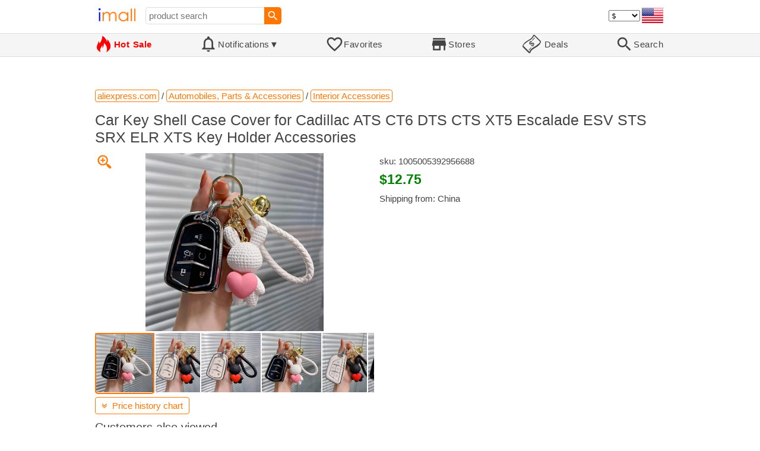

--- FILE ---
content_type: text/html; charset=UTF-8
request_url: https://imall.com/product/Car-Key-Shell-Case-Cover-for-Cadillac-ATS-CT6-DTS-CTS-XT5-Escalade-ESV-STS-SRX-ELR-XTS-Holder-Accessories/Automobiles-Parts-Interior/aliexpress.com/1005005392956688/565-254654322/en
body_size: 12062
content:

<!DOCTYPE HTML>
<html lang="en">
<head>
<link rel="preload" href="https://imall.com/common/IconsCSS.woff" as="font" type="font/woff2" crossorigin="anonymous">
<link rel="preload" href="https://fonts.gstatic.com/s/materialicons/v46/flUhRq6tzZclQEJ-Vdg-IuiaDsNc.woff2" as="font" type="font/woff2" crossorigin="anonymous">
<link rel="stylesheet" type="text/css" href="/_.css"/>
<script>var fss = {}</script>
<script src="/misc/js/_.js"></script>
<script async onload="LazyLoad_OnLoad()" src="https://cdnjs.cloudflare.com/ajax/libs/vanilla-lazyload/8.12.0/lazyload.min.js"></script>
<link rel="icon" href="/Icon.png" type="image/vnd.microsoft.icon"/>
<link rel="shortcut icon" href="/Icon.png" type="image/vnd.microsoft.icon"/>
<link rel="apple-touch-icon-precomposed" href="/Icon.png"/>

<title>Car Key Shell Case Cover for Cadillac ATS CT6 DTS CTS XT5 Escalade ESV STS SRX ELR XTS Key Holder Accessories - buy at the price of $12.75 in aliexpress.com | imall.com</title>
<meta name="keywords" content="buy Car Key Shell Case Cover for Cadillac ATS CT6 DTS CTS XT5 Escalade ESV STS SRX ELR XTS Key Holder Accessories 1005005392956688 Interior Accessories Automobiles, Parts &amp; aliexpress.com Price $12.75">
<meta name="description" content="Car Key Shell Case Cover for Cadillac ATS CT6 DTS CTS XT5 Escalade ESV STS SRX ELR XTS Key Holder Accessories in online-store aliexpress.com. Large selection of Interior Accessories Automobiles, Parts &amp; in United States, United Kingdom, India, Germany, Ukraine, Australia, Canada, France, Sweden, Italy, Netherlands, Poland, Indonesia, Malaysia, Philippines, Spain, Brazil, Thailand, Turkey, Romania, Singapore, Greece, South Korea, Hungary, Mexico, Pakistan, Belgium, Japan, Vietnam, South Africa, Czech Republic, United Arab Emirates, Hong Kong, Switzerland, Portugal, Bulgaria, Saudi Arabia, Iran, Slovakia, Finland, Denmark, Ireland, Israel, China, Taiwan, Norway, Egypt, New Zealand, Croatia, Austria.">
<link rel="canonical" href="https://imall.com/product/Car-Key-Shell-Case-Cover-for-Cadillac-ATS-CT6-DTS-CTS-XT5-Escalade-ESV-STS-SRX-ELR-XTS-Holder-Accessories/Automobiles-Parts-Interior/aliexpress.com/1005005392956688/565-254654322/en"/>
<meta property="og:type" content="product"/>
<meta property="og:image" content="https://ae04.alicdn.com/kf/Saa8407ea2b3b470d8611e084c2760dc2J.jpg"/>
<meta property="product:price:amount" content="12.75"/>
<meta property="product:price:currency" content="USD"/>
<meta property="og:title" content="Car Key Shell Case Cover for Cadillac ATS CT6 DTS CTS XT5 Escalade ESV STS SRX ELR XTS Key Holder Accessories - buy at the price of $12.75 in aliexpress.com"/>
<meta property="og:url" content="https://imall.com/product/Car-Key-Shell-Case-Cover-for-Cadillac-ATS-CT6-DTS-CTS-XT5-Escalade-ESV-STS-SRX-ELR-XTS-Holder-Accessories/Automobiles-Parts-Interior/aliexpress.com/1005005392956688/565-254654322/en"/>

<meta http-equiv="Content-Type" content="text/html; charset=UTF-8"/>
<meta http-equiv="X-UA-Compatible" content="IE=edge"/>
<meta name="apple-mobile-web-app-capable" content="yes"/>
<meta name="mobile-web-app-capable" content="yes"/>
<meta name="viewport" content="width=device-width, initial-scale=1.0"/>
<link rel="manifest" href="/manifest.webapp"/>

<script>
Template_PreInitJS('product', "https:\/\/imall.com\/product\/Car-Key-Shell-Case-Cover-for-Cadillac-ATS-CT6-DTS-CTS-XT5-Escalade-ESV-STS-SRX-ELR-XTS-Holder-Accessories\/Automobiles-Parts-Interior\/aliexpress.com\/1005005392956688\/565-254654322\/en", 'en', '', '', 'usd', 0, true);
fss.PageCategorization="product_e_565_254654322__1&PageID=";SessionRequestCreateEx();</script>
</head>
<body class="base_font" ontouchstart="">

<script>
var fssDevice = {};
fssDevice.IsTouch = (('ontouchstart' in w) || (navigator.msMaxTouchPoints > 0));
d.body.className += ' ' + (fssDevice.IsTouch ? 'touch' : 'desktop');

w.addEventListener('resize', Device_IsPhone_Init());
Device_IsPhone_Init();
</script>

<div class="MaxWidth" style="margin-bottom:10px;margin-top:10px;">

<div id="SearchMini" class="navigator_wrap">
<div style="padding-right:5px"><a id="nav_root" href="/?en-us-usd" title="iMall Home" class="navigator_logo_a"><span class="navigator_logo"></span></a></div>
<div class="search" style="font-size:15px;padding-left:10px;">
<form action="/search/" method="get" name="fssSearchMini" onsubmit="return ProductsSearchMini(event)">
<input id="lc_cc_curc_mini" type="hidden">
<div style="display:table-cell;vertical-align:middle;width:100%;"><input id="search_text_mini" name="search_text" type="search" placeholder="product search" title="product search" class="search_input search_text" style="width:100%;min-width:200px;font-size:15px;height:29px;"></div><div style="display:table-cell;vertical-align:middle;white-space:nowrap"><input type="submit" id="btnSearch_mini" onclick=" " class="button search_button" value="&#xE8B6;" style="border:none;font-family:Material Icons;font-size:21px;padding:0;width:29px;height:29px;"></div></form>
</div>

<div style="width:100%"></div>
<div class="notranslate notranslate100"><select id="CurrencyCode" onchange="CurrencyCode_Change(this.value)" title="select currency">
<option value="usd">$ &nbsp; &nbsp;USD
<option value="eur">€ &nbsp; &nbsp;EUR
<option value="rub">руб. RUB
<option value="uah">грн. UAH
</select></div>
<script>CurrencyCode_OptionsCheck();</script>
<script>CurrencyCode_Init();</script><div id="LNI_en"><a onclick="LanguageCodeSet('en')" class="Link Selection notranslate notranslate100" title="English">eng</a></div><div id="LNI_ru"><a onclick="LanguageCodeSet('ru')" class="LinkHover notranslate notranslate100" title="Русский">рус</a></div><div id="LNI_uk"><a onclick="LanguageCodeSet('uk')" class="LinkHover notranslate notranslate100" title="Українська">укр</a></div><script>LanguageNavigator_Init();</script>

<div><a href="/countries/?en#us" id="nav_country" q_class="HoverShadow" title="Select Country"><i class="navigator_country" id="nav_country_img" style="display:block;height:26px;width:36px;background-image: url(https://imall.com/countries/flags/us.png)"></i></a></div>
<script>Device_PhoneFooterHE_Init();</script>
</div>
</div>

<div id="TouchNavigatorPlaceholder"></div>
<div id="TouchNavigator_Wrap" class="SingleLine">
<script>
fssDevice.TouchNavigator_WrapHE = d.getElementById('TouchNavigator_Wrap');
if(fssDevice.IsTouch)
  fssDevice.TouchNavigator_WrapHE.style.display = 'none';
else
  fssDevice.TouchNavigator_WrapHE.style.visibility = 'hidden';
</script>
<div class="MaxWidth" style="overflow-x:auto;overflow-y:hidden;"><div id="TouchNavigator" class="TouchNavigator UserSelectNone"><a id="nav_home" href="/?en-us-usd" class="cell "><span><div class="icon" style="font-family:IconsCSS">&#59465;</div><div class="text">&nbsp;Home</div></span></a><a id="nav_hotsale" class="cell " style="color:red" href="/products/hot/?en-us-usd"><span><div class="icon" style="font-family:IconsCSS">&#59466;</div><div class="text" style="font-weight:bold">&nbsp;Hot Sale</div></span></a><a id="NotificationCountContainer" onclick="NotificationsOnClick(event)" class="cell "><span><div class="icon"><span style="position:relative"><span style="font-size:32px">&#xE7F5;</span><div id="NotificationCount" class="base_font" style="display:none"></div></span></div><div id="NotificationsTitle" class="text">Notifications</div></span></a><a href="/favorites/?en&tab=searches" class="cell "><span><div class="icon">&#xE87E;</div><div class="text">Favorites</div></span></a><a id="nav_stores" href="/stores/?en-us" class="cell "><span><div class="icon">&#xE8D1;</div><div class="text">Stores</div></span></a><a id="nav_deals" href="/deals/?en-us" class="cell "><span><div class="icon" style="font-family:IconsCSS">&#59454;</div><div class="text">&nbsp;Deals</div></span></a><a id="nav_search" href="/search/?en-us-usd" class="cell "><span><div class="icon">&#xE8B6;</div><div class="text">Search</div></span></a></div>
</div></div>
<a id="ContentStart" name="ContentStart"></a>
<div style="height:50px;margin:0 auto;max-width:960px"><div class="GAds_A_DisplayHorizontalHeight50"></div></div><script>
CountryCodeUpdate();

if(!fssDevice.IsTouch)
  d.getElementById('NotificationsTitle').innerHTML += /*fssDevice.IsTouch ? '&#9650' : */'&#9660';

if(!fssDevice.IsTouch)
  TouchNavigator_Init();
w.addEventListener('resize', TouchNavigator_Init);
</script>

<style>
.navigator_country {
  background-position: -2px -6px;
  background-repeat: no-repeat;
  background-size: 40px;
  min-width: 36px;
}
</style>

<div class="body_wrap">
<!--div class="body_wrap_background"> </div-->
<div class="content product" style="max-width:960px"><div id="content">


<script>
ProductUI_Init(565, 254654322, 12.75, 'usd', 0, [1,42.05,76.87193,0.85421646], 1735785550);
function fssSessionInit()
{Product_SessionInit(565,254654322,1275, true);}
</script>

<div id="CategoriesBreadcrumbNavigator" itemscope itemtype="http://schema.org/BreadcrumbList"><span itemprop="itemListElement" itemscope itemtype="http://schema.org/ListItem"><a itemprop="item" href="/store/aliexpress.com/?en-usd" class="action_link breadcrumb"><span itemprop="name">aliexpress.com</span></a><meta itemprop="position" content="1"/></span> / <span itemprop="itemListElement" itemscope itemtype="http://schema.org/ListItem"><a itemprop="item" href="/store/aliexpress.com/Automobiles,-Parts-&-Accessories/?en-usd" class="action_link breadcrumb"><span itemprop="name">Automobiles, Parts & Accessories</span></a><meta itemprop="position" content="2"/></span> / <span itemprop="itemListElement" itemscope itemtype="http://schema.org/ListItem"><a itemprop="item" href="/store/aliexpress.com/Automobiles,-Parts-&-Accessories/Interior-Accessories/?en-usd" class="action_link breadcrumb"><span itemprop="name">Interior Accessories</span></a><meta itemprop="position" content="3"/></span></div><script>Product_CategoriesBreadcrumbNavigator_Fix();</script>


<div itemscope itemtype="http://schema.org/Product">
<div>
<h1 style="margin-left:0;text-align:left" itemprop="name">Car Key Shell Case Cover for Cadillac ATS CT6 DTS CTS XT5 Escalade ESV STS SRX ELR XTS Key Holder Accessories</h1>

<div class="wrap"><a id="ProductImage_Show" href="//ae04.alicdn.com/kf/Saa8407ea2b3b470d8611e084c2760dc2J.jpg" target="_blank" rel="noopener" class="UserSelectNone action_link_icon">&#59453;</a><div class="product_img_wrap"><img id="ProductImage" referrerpolicy="no-referrer" src="//ae04.alicdn.com/kf/Saa8407ea2b3b470d8611e084c2760dc2J.jpg" alt="Car Key Shell Case Cover for Cadillac ATS CT6 DTS CTS XT5 Escalade ESV STS SRX ELR XTS Key Holder Accessories" class="product_img" itemprop="image" onclick="ProductImage_Next()"><div id="ProductImage_Thumbnails"><div class="ThumbnailWrap" onclick="ProductImage_CurThumbnailSet(event.currentTarget)"><img referrerpolicy="no-referrer" src="//ae04.alicdn.com/kf/Saa8407ea2b3b470d8611e084c2760dc2J.jpg" alt="thumb" class="Thumbnail" onerror="ProductImage_OnError(event)"></div><div class="ThumbnailWrap" onclick="ProductImage_CurThumbnailSet(event.currentTarget)"><img referrerpolicy="no-referrer" src="//ae04.alicdn.com/kf/S6dcdc831280842399ebfbe2cdb66cdd9Z.jpg" alt="thumb" class="Thumbnail" itemprop="image" onerror="ProductImage_OnError(event)"></div><div class="ThumbnailWrap" onclick="ProductImage_CurThumbnailSet(event.currentTarget)"><img referrerpolicy="no-referrer" src="//ae04.alicdn.com/kf/S854d7392465a4e68aa2a9213bb01988ff.jpg" alt="thumb" class="Thumbnail" itemprop="image" onerror="ProductImage_OnError(event)"></div><div class="ThumbnailWrap" onclick="ProductImage_CurThumbnailSet(event.currentTarget)"><img referrerpolicy="no-referrer" src="//ae04.alicdn.com/kf/S4f33a7966f254469b35520213a9d2ec88.jpg" alt="thumb" class="Thumbnail" itemprop="image" onerror="ProductImage_OnError(event)"></div><div class="ThumbnailWrap" onclick="ProductImage_CurThumbnailSet(event.currentTarget)"><img referrerpolicy="no-referrer" src="//ae04.alicdn.com/kf/S021905b9ada6415d90626841eba4b2a6m.jpg" alt="thumb" class="Thumbnail" itemprop="image" onerror="ProductImage_OnError(event)"></div><div class="ThumbnailWrap" onclick="ProductImage_CurThumbnailSet(event.currentTarget)"><img referrerpolicy="no-referrer" src="//ae04.alicdn.com/kf/S33fed3bf51634ab6b01eb1a9b19d6e91t.jpg" alt="thumb" class="Thumbnail" itemprop="image" onerror="ProductImage_OnError(event)"></div></div>
<script>
ProductUI.ProductImage_Thumbnails = d.getElementById('ProductImage_Thumbnails');
ProductImage_CurThumbnailSet(ProductUI.ProductImage_Thumbnails.firstChild, true);
</script>
  </div>
<div class="info">
<div id="ProductInfoWrap" class="info_center">

<meta itemprop="sku" content="1005005392956688"/><div class="sku">sku: 1005005392956688</div><div id="ProductPrice_usd" class="PriceWrap"><span itemprop="offers" itemscope itemtype="http://schema.org/Offer"><div class="price notranslate notranslate100" style="" title="Price">$12.75</div><meta itemprop="price" content="12.75"/><meta itemprop="priceCurrency" content="USD"/><link itemprop="availability" href="https://schema.org/InStock"></span></div><div id="ProductPrice_uah" class="PriceWrap" style="display:none"><script>ProductUI.LP_Period = 204</script><div><span class="price list_price notranslate notranslate100" title="average price last 203 days">530.00 грн.</span><span class="discount PriceDiscountIncrease">+1%</span></div><div class="price notranslate notranslate100" style="" title="Price">~ <i>535.00 грн.</i></div><div class="OrigPrice">$12.75, $1.00 = 42.05 грн.</div></div><div id="ProductPrice_rub" class="PriceWrap" style="display:none"><div><span class="price list_price notranslate notranslate100" title="average price last 203 days">1,020.00 руб.</span><span class="discount">-4%</span></div><div class="price notranslate notranslate100" style="" title="Price">~ <i>980.00 руб.</i></div><div class="OrigPrice">$12.75, $1.00 = 76.87 руб.</div></div><div id="ProductPrice_eur" class="PriceWrap" style="display:none"><div><span class="price list_price notranslate notranslate100" title="average price last 203 days">€ 11.00</span><span class="discount">-1%</span></div><div class="price notranslate notranslate100" style="" title="Price">~ <i>€ 10.90</i></div><div class="OrigPrice">$12.75, € 1.00 = $1.17</div></div><script>Product_ConvertedPriceShow();</script><div>Shipping from: China</div><span id="StoreDoesNotShipWarning" style="display:none"><span class="Icon">&#59423;</span><span class="Text">the store does not ship to your country</span></span></div>
</div>
<div price100="1275" class="ProductFavorites ProductFavorite565_254654322 favorite_common UserSelectNone action_link_icon"></div>
</div>
</div>
</div><div style="margin:5px 0 13px 0;position:relative">&nbsp;<span id="PriceHistoryToggle" style="left:0;padding:5px 10px;top:0;min-width: 130px" class="action_link" onclick="ContentVisibleToggle(FPriceHistoryDef)"><span id="PriceHistory_VisibleStateIcon"></span> &nbsp;<span id="PriceHistoryTitle">Price history chart & currency exchange rate</span><script>var FPriceHistoryDef = {Name: 'PriceHistory'};</script></span></div><div id="PriceHistory"><script>ContentVisibleToggle(FPriceHistoryDef, false);</script><script>FPriceHistoryDef.OnToggle_Visible = Product_PriceHistory_Render;Product_PriceHistory_Toggle_TitleUpdate();</script><canvas id="PriceChart" style="height:300px;width:100%"></canvas></div><h2 style="margin-left:0">Customers also viewed</h2><a name="TabNavigator_ViewedIn" style="display: block;height: 3px;"></a><div class="TabNavigator MaxWidth700" style="overflow-x:auto;text-align:center"><a href="?&ViewedIn=this#TabNavigator_ViewedIn" class="UserSelectNone TabHover" style="border-top-left-radius:7px;border-bottom-left-radius:7px;">in this store</a><a href="?#TabNavigator_ViewedIn" class="UserSelectNone TabSelected" style="border-top-right-radius:7px;border-bottom-right-radius:7px;border-right:1px solid #F70;">in other stores</a></div><br><script>ProductFavoritesInit();Products_WindowOnResize_Init();</script><a name="products"></a><div class="TileItems"><div class="Item ItemRT"><a href="/product/5XL-Plus-Size-Coral-Fleece-Pajamas-Women%27s-Thickened-Winter-Warm-Home-Clothes-Sweet-Cardigan-Long-sleeved-Trousers-Loungewear/Underwear-Sleep-Lounge/aliexpress.com/1005007752083018/565-355371733/en"><div class="ItemImgWrap ItemImgWrapRT"><img referrerpolicy="no-referrer" class="ItemImg ItemImgRT" src="//ae-pic-a1.aliexpress-media.com/kf/Sad9c9529a96845be89baeb3332f066d4r.jpg" alt="

5XL Plus Size Coral Fleece Pajamas Women's Thickened Winter Warm Home Clothes Sweet Cardigan Long-sleeved Trousers Loungewear" title="5XL Plus Size Coral Fleece Pajamas Women's Thickened Winter Warm Home Clothes Sweet Cardigan Long-sleeved Trousers Loungewear"></div><div class="price PriceRaw" PriceRaw="12.41">$12.41</div><div class="title" title="5XL Plus Size Coral Fleece Pajamas Women's Thickened Winter Warm Home Clothes Sweet Cardigan Long-sleeved Trousers Loungewear">5XL Plus Size Coral Fleece Pajamas Women's Thickened Winter Warm Home Clothes Sweet Cardigan Long-sleeved Trousers Loungewear</div></a><a href="/store/aliexpress.com/?en-" class="action_link store_name" style="border-color:transparent">aliexpress.com</a><div price100="1241" class="ProductFavorites ProductFavorite565_355371733 favorite_common UserSelectNone action_link_icon"></div></div><div class="Item ItemRT"><a href="/product/Stainless-steel-hookah-6-air-outlet-methods-gift-box-accessories-shisha/Furniture/aliexpress.com/1005007348505465/565-357127993/en"><div class="ItemImgWrap ItemImgWrapRT"><img referrerpolicy="no-referrer" class="ItemImg ItemImgRT" src="//ae-pic-a1.aliexpress-media.com/kf/Sf2c202cc81ef4bf59576c54b2af3fbafa.jpg" alt="

Stainless steel hookah 6 air outlet methods gift box hookah accessories Hookah shisha" title="Stainless steel hookah 6 air outlet methods gift box hookah accessories Hookah shisha"></div><div class="price PriceRaw" PriceRaw="100.87">$100.87</div><div class="title" title="Stainless steel hookah 6 air outlet methods gift box hookah accessories Hookah shisha">Stainless steel hookah 6 air outlet methods gift box hookah accessories Hookah shisha</div></a><a href="/store/aliexpress.com/?en-" class="action_link store_name" style="border-color:transparent">aliexpress.com</a><div price100="10087" class="ProductFavorites ProductFavorite565_357127993 favorite_common UserSelectNone action_link_icon"></div></div><div class="Item ItemRT"><a href="/product/%D0%9C%D0%B0%D0%BB%D0%B5%D0%BD%D1%8C%D0%BA%D0%B8%D0%B9-%D0%B1%D1%8B%D1%82%D0%BE%D0%B2%D0%BE%D0%B9-%D0%BC%D0%BE%D0%BB%D0%BE%D0%BA%D0%BE%D0%BE%D1%82%D1%81%D0%BE%D1%81-%D0%B4%D0%BB%D1%8F-%D1%8D%D0%BB%D0%B5%D0%BA%D1%82%D1%80%D0%B8%D1%87%D0%B5%D1%81%D0%BA%D0%BE%D0%B9-%D0%BC%D0%BE%D0%BB%D0%BE%D0%BA%D0%BE%D0%BE%D1%82%D1%81%D0%BE%D1%81%D0%B0-%D0%BA%D1%80%D1%83%D0%BF%D0%BD%D0%BE%D0%B3%D0%BE-%D1%80%D0%BE%D0%B3%D0%B0%D1%82%D0%BE%D0%B3%D0%BE-%D1%81%D0%BA%D0%BE%D1%82%D0%B0-%D0%BE%D0%B2%D0%B5%D1%86/Home-Garden-Decor/aliexpress.ru/1005007566956524/1381-251198703/en"><div class="ItemImgWrap ItemImgWrapRT"><img referrerpolicy="no-referrer" class="ItemImg ItemImgRT" src="//ae-pic-a1.aliexpress-media.com/kf/S90911cbe5b9e4dbe96b8f6e7de0fed7cm.jpg" alt="

Маленький бытовой молокоотсос для электрической молокоотсоса для крупного рогатого скота и овец" title="Маленький бытовой молокоотсос для электрической молокоотсоса для крупного рогатого скота и овец"></div><div class="price PriceRaw" PriceRaw="42.31">$42.31</div><div class="title" title="Маленький бытовой молокоотсос для электрической молокоотсоса для крупного рогатого скота и овец">Маленький бытовой молокоотсос для электрической молокоотсоса для крупного рогатого скота и овец</div></a><a href="/store/aliexpress.ru/?en-" class="action_link store_name" style="border-color:transparent">aliexpress.ru</a><div price100="4231" class="ProductFavorites ProductFavorite1381_251198703 favorite_common UserSelectNone action_link_icon"></div></div><div class="Item ItemRT"><a href="/product/%D0%9C%D0%BE%D0%B4%D0%BD%D0%BE%D0%B5-%D0%BE%D0%B4%D0%BD%D0%BE%D1%82%D0%BE%D0%BD%D0%BD%D0%BE%D0%B5-%D0%B2%D1%8F%D0%B7%D0%B0%D0%BD%D0%BE%D0%B5-%D0%BF%D1%83%D1%88%D0%B8%D1%81%D1%82%D0%BE%D0%B5-%D0%BF%D0%B0%D0%BB%D1%8C%D1%82%D0%BE-%D0%B2-%D1%81%D1%82%D0%B8%D0%BB%D0%B5-%D0%BF%D1%8D%D1%87%D0%B2%D0%BE%D1%80%D0%BA-%D1%88%D0%B8%D0%BA%D0%B0%D1%80%D0%BD%D1%8B%D0%B5-%D0%BE%D0%B4%D0%BD%D0%BE%D0%B1%D0%BE%D1%80%D1%82%D0%BD%D1%8B%D0%B5-%D1%81-%D0%B4%D0%BB%D0%B8%D0%BD%D0%BD%D1%8B%D0%BC-%D1%80%D1%83%D0%BA%D0%B0%D0%B2%D0%BE%D0%BC-%D0%BC%D0%B5%D1%85%D0%BE%D0%B2%D1%8B%D0%BC-%D0%B2%D0%BE%D1%80%D0%BE%D1%82%D0%BD%D0%B8%D0%BA%D0%BE%D0%BC-2024-%D0%96%D0%B5%D0%BD%D1%81%D0%BA%D0%B0%D1%8F/%D0%9F%D0%BE%D0%B2%D1%81%D0%B5%D0%B4%D0%BD%D0%B5%D0%B2%D0%BD%D0%B0%D1%8F-%D1%82%D1%80%D0%B8%D0%BA%D0%BE%D1%82%D0%B0%D0%B6%D0%BD%D0%B0%D1%8F-%D0%BE%D0%B4%D0%B5%D0%B6%D0%B4%D0%B0-%D0%A5%D0%B0%D0%B9-%D1%81%D1%82%D1%80%D0%B8%D1%82/Women%27s-Clothing-Coats-Jackets/aliexpress.ru/1005007539125567/1381-251458837/en"><div class="ItemImgWrap ItemImgWrapRT"><img referrerpolicy="no-referrer" class="ItemImg ItemImgRT" src="//ae-pic-a1.aliexpress-media.com/kf/S31d26ae1e5154ea199de1186e44a2d4dj.png" alt="

Модное однотонное вязаное пушистое пальто в стиле пэчворк шикарные однобортные пальто с длинным рукавом и меховым воротником 2024 Женская Повседневная трикотажная одежда в стиле Хай-стрит" title="Модное однотонное вязаное пушистое пальто в стиле пэчворк шикарные однобортные пальто с длинным рукавом и меховым воротником 2024 Женская Повседневная трикотажная одежда в стиле Хай-стрит"></div><div class="price PriceRaw" PriceRaw="25.28">$25.28</div><div class="title" title="Модное однотонное вязаное пушистое пальто в стиле пэчворк шикарные однобортные пальто с длинным рукавом и меховым воротником 2024 Женская Повседневная трикотажная одежда в стиле Хай-стрит">Модное однотонное вязаное пушистое пальто в стиле пэчворк шикарные однобортные пальто с длинным рукавом и меховым воротником 2024 Женская Повседневная трикотажная одежда в стиле Хай-стрит</div></a><a href="/store/aliexpress.ru/?en-" class="action_link store_name" style="border-color:transparent">aliexpress.ru</a><div price100="2528" class="ProductFavorites ProductFavorite1381_251458837 favorite_common UserSelectNone action_link_icon"></div></div><div class="Item ItemRT"><a href="/product/Lego-Technic-%C5%81%C4%85cznik-Czarny-2x2-41678-4162857/Dziecko-Zabawki-Klocki-pojedyncze-Elementy/allegro.pl/11696333934/1049-23782774/en"><div class="ItemImgWrap ItemImgWrapRT"><img referrerpolicy="no-referrer" class="ItemImg ItemImgRT" src="//a.allegroimg.com/original/11f52c/2753da5c4aa289c116d875395b7c" alt="

Lego Technic Łącznik Czarny 2x2 (41678/4162857)" title="Lego Technic Łącznik Czarny 2x2 (41678/4162857)"></div><div class="price PriceRaw" PriceRaw="0.3913">$0.39</div><div class="title" title="Lego Technic Łącznik Czarny 2x2 (41678/4162857)">Lego Technic Łącznik Czarny 2x2 (41678/4162857)</div></a><a href="/store/allegro.pl/?en-" class="action_link store_name" style="border-color:transparent">allegro.pl</a><div price100="39" class="ProductFavorites ProductFavorite1049_23782774 favorite_common UserSelectNone action_link_icon"></div></div><div class="Item ItemRT"><a href="/product/%D0%9F%D0%BE%D1%81%D1%82%D0%B5%D0%BB%D1%8C%D0%BD%D0%BE%D0%B5-%D0%B1%D0%B5%D0%BB%D1%8C%D0%B5-MirSon-%D0%98%D1%81%D0%BA%D1%83%D1%81%D1%81%D1%82%D0%B2%D0%B5%D0%BD%D0%BD%D1%8B%D0%B9-%D1%88%D0%B5%D0%BB%D0%BA-23-0008-Primo-220%D1%85240-%D1%81%D0%BC-2200001374751/%D0%A2%D0%BE%D0%B2%D0%B0%D1%80%D1%8B-%D0%B4%D0%BB%D1%8F-%D0%B4%D0%BE%D0%BC%D0%B0-%D0%94%D0%BE%D0%BC%D0%B0%D1%88%D0%BD%D0%B8%D0%B9-%D1%82%D0%B5%D0%BA%D1%81%D1%82%D0%B8%D0%BB%D1%8C/skidka.ua/b-4418313/1206-1079304/en"><div class="ItemImgWrap ItemImgWrapRT"><img referrerpolicy="no-referrer" class="ItemImg ItemImgRT" src="//skidka.ua/upload/iblock/ce3/7mstr1xhgjh8ivo950f4u6xpjty0dcnc.jpg" alt="

Постельное белье MirSon Искусственный шелк 23-0008 Primo 220х240 см (2200001374751)" title="Постельное белье MirSon Искусственный шелк 23-0008 Primo 220х240 см (2200001374751)"></div><div class="price PriceRaw" PriceRaw="31.343637">$31.34</div><div class="title" title="Постельное белье MirSon Искусственный шелк 23-0008 Primo 220х240 см (2200001374751)">Постельное белье MirSon Искусственный шелк 23-0008 Primo 220х240 см (2200001374751)</div></a><a href="/store/skidka.ua/?en-" class="action_link store_name" style="border-color:transparent">skidka.ua</a><div price100="131800" class="ProductFavorites ProductFavorite1206_1079304 favorite_common UserSelectNone action_link_icon"></div></div><div class="Item ItemRT"><a href="/product/%D0%A1%D1%82%D0%B5%D0%BA%D0%BB%D0%BE-%D0%B7%D0%B0%D1%89%D0%B8%D1%82%D0%BD%D0%BE%D0%B5-BeCover-Samsung-Galaxy-A40-SM-A405-Crystal-Clear-Glass-703803/%D0%A1%D0%BC%D0%B0%D1%80%D1%82%D1%84%D0%BE%D0%BD%D1%8B-%D0%A2%D0%92-%D1%8D%D0%BB%D0%B5%D0%BA%D1%82%D1%80%D0%BE%D0%BD%D0%B8%D0%BA%D0%B0-%D0%90%D0%BA%D1%81%D0%B5%D1%81%D1%81%D1%83%D0%B0%D1%80%D1%8B-%D0%B4%D0%BB%D1%8F-%D0%BC%D0%BE%D0%B1%D0%B8%D0%BB%D1%8C%D0%BD%D1%8B%D1%85-%D1%82%D0%B5%D0%BB%D0%B5%D1%84%D0%BE%D0%BD%D0%BE%D0%B2-%D1%81%D0%BC%D0%B0%D1%80%D1%82%D1%84%D0%BE%D0%BD%D0%BE%D0%B2-%D0%97%D0%B0%D1%89%D0%B8%D1%82%D0%BD%D1%8B%D0%B5-%D0%BF%D0%BB%D0%B5%D0%BD%D0%BA%D0%B8-%D1%81%D1%82%D0%B5%D0%BA%D0%BB%D0%B0/skidka.ua/s-286089/1206-826158/en"><div class="ItemImgWrap ItemImgWrapRT"><img referrerpolicy="no-referrer" class="ItemImg ItemImgRT" src="//skidka.ua/upload/iblock/424/424920d8a6356bd1a10d3f4c310118c0.jpg" alt="

Стекло защитное BeCover Samsung Galaxy A40 SM-A405 Crystal Clear Glass (703803)" title="Стекло защитное BeCover Samsung Galaxy A40 SM-A405 Crystal Clear Glass (703803)"></div><div class="price PriceRaw" PriceRaw="1.4982164">$1.50</div><div class="title" title="Стекло защитное BeCover Samsung Galaxy A40 SM-A405 Crystal Clear Glass (703803)">Стекло защитное BeCover Samsung Galaxy A40 SM-A405 Crystal Clear Glass (703803)</div></a><a href="/store/skidka.ua/?en-" class="action_link store_name" style="border-color:transparent">skidka.ua</a><div price100="6300" class="ProductFavorites ProductFavorite1206_826158 favorite_common UserSelectNone action_link_icon"></div></div><div class="Item ItemRT"><a href="/product/MIG-200-AC220V-IGBT-MMA-TIG-%D0%B1%D0%B5%D0%B7%D0%B3%D0%B0%D0%B7%D0%BE%D0%B2%D1%8B%D0%B9-%D1%81%D0%B2%D0%B0%D1%80%D0%BE%D1%87%D0%BD%D1%8B%D0%B9-%D0%B0%D0%BF%D0%BF%D0%B0%D1%80%D0%B0%D1%82-50-60-%D0%93%D1%86-%D0%BC%D0%B8%D0%BD%D0%B8-%D1%81%D0%B2%D0%B0%D1%80%D0%BE%D1%87%D0%BD%D0%BE%D0%B5-%D0%BE%D0%B1%D0%BE%D1%80%D1%83%D0%B4%D0%BE%D0%B2%D0%B0%D0%BD%D0%B8%D0%B5-%D0%B7%D0%B0%D0%BC%D0%B5%D0%BD%D1%8F%D0%B5%D1%82-%D1%80%D1%83%D1%87%D0%BD%D0%BE%D0%B9-%D0%BF%D0%B0%D1%8F%D0%BB%D1%8C%D0%BD%D1%8B%D0%B9-%D0%B8%D0%BD%D1%81%D1%82%D1%80%D1%83%D0%BC%D0%B5%D0%BD%D1%82/Joom-%D0%A1%D1%82%D1%80%D0%BE%D0%B8%D1%82%D0%B5%D0%BB%D1%8C%D1%81%D1%82%D0%B2%D0%BE-%D1%80%D0%B5%D0%BC%D0%BE%D0%BD%D1%82-%D0%98%D0%BD%D1%81%D1%82%D1%80%D1%83%D0%BC%D0%B5%D0%BD%D1%82%D1%8B-%D0%B0%D0%BA%D1%81%D0%B5%D1%81%D1%81%D1%83%D0%B0%D1%80%D1%8B-%D0%BF%D0%B0%D1%8F%D0%BB%D1%8C%D0%BD%D0%BE%D0%B5/Decor-Dream/joom.ru/66139f2a6f74e201de0a5a86/1893-4938847/en"><div class="ItemImgWrap ItemImgWrapRT"><img referrerpolicy="no-referrer" class="ItemImg ItemImgRT" src="//img.joomcdn.net/1750f7f27d46d90480df846b0332a75a13a5d4bb_original.jpeg" alt="

MIG-200 AC220V IGBT MIG MMA TIG безгазовый сварочный аппарат 50/60 Гц мини-сварочный аппарат сварочное оборудование заменяет ручной паяльный инструмент" title="MIG-200 AC220V IGBT MIG MMA TIG безгазовый сварочный аппарат 50/60 Гц мини-сварочный аппарат сварочное оборудование заменяет ручной паяльный инструмент"></div><div class="price PriceRaw" PriceRaw="246.35779">$246.36</div><div class="title" title="MIG-200 AC220V IGBT MIG MMA TIG безгазовый сварочный аппарат 50/60 Гц мини-сварочный аппарат сварочное оборудование заменяет ручной паяльный инструмент">MIG-200 AC220V IGBT MIG MMA TIG безгазовый сварочный аппарат 50/60 Гц мини-сварочный аппарат сварочное оборудование заменяет ручной паяльный инструмент</div></a><a href="/store/joom.ru/?en-" class="action_link store_name" style="border-color:transparent">joom.ru</a><div price100="1893800" class="ProductFavorites ProductFavorite1893_4938847 favorite_common UserSelectNone action_link_icon"></div></div><div class="Item ItemRT"><a href="/product/%D1%81-%D0%B4%D0%B5%D0%BD%D0%B5%D0%B6%D0%BD%D1%8B%D0%BC%D0%B8-%D0%BA%D0%BE%D0%BD%D0%B2%D0%B5%D1%80%D1%82%D0%B0%D0%BC%D0%B8.-%D0%9F%D1%80%D0%BE%D0%B3%D1%80%D0%B0%D0%BC%D0%BC%D0%B0-%D1%8D%D0%BA%D0%BE%D0%BD%D0%BE%D0%BC%D0%B8%D0%B8-%D0%BD%D0%B0-52-%D0%BD%D0%B5%D0%B4%D0%B5%D0%BB%D0%B8.-%D0%9B%D0%B0%D0%B7%D0%B5%D1%80%D0%BD%D0%B0%D1%8F-%D1%8D%D0%BA%D0%BE%D0%BD%D0%BE%D0%BC%D0%B8%D1%8F.-%D0%9F%D0%B5%D1%80%D0%B5%D0%BF%D0%BB%D0%B5%D1%82%D0%BD%D0%B0%D1%8F-%D0%BA%D0%BD%D0%B8%D0%B3%D0%B0-%D0%B4%D0%BB%D1%8F-%D0%BF%D0%B0%D1%80.-%D1%81%D0%B8%D0%BD%D0%B8%D0%B9/Joom-%D0%9F%D1%80%D0%B0%D0%B7%D0%B4%D0%BD%D0%B8%D0%BA%D0%B8-%D0%9F%D0%BE%D0%B4%D0%B0%D1%80%D0%BA%D0%B8-%D0%90%D0%BB%D1%8C%D0%B1%D0%BE%D0%BC%D1%8B-%D0%BC%D0%BE%D0%BD%D0%B5%D1%82/juneng/joom.ru/660a08eee01ddf019178aac0/1893-4850103/en"><div class="ItemImgWrap ItemImgWrapRT"><img referrerpolicy="no-referrer" class="ItemImg ItemImgRT" src="//img.joomcdn.net/639b96d71b3744299c5063c1e85d8d9cd93a7f9b_original.jpeg" alt="

с денежными конвертами. Программа экономии на 52 недели. Лазерная экономия. Переплетная книга для пар. синий" title="с денежными конвертами. Программа экономии на 52 недели. Лазерная экономия. Переплетная книга для пар. синий"></div><div class="price PriceRaw" PriceRaw="19.135721">$19.14</div><div class="title" title="с денежными конвертами. Программа экономии на 52 недели. Лазерная экономия. Переплетная книга для пар. синий">с денежными конвертами. Программа экономии на 52 недели. Лазерная экономия. Переплетная книга для пар. синий</div></a><a href="/store/joom.ru/?en-" class="action_link store_name" style="border-color:transparent">joom.ru</a><div price100="147100" class="ProductFavorites ProductFavorite1893_4850103 favorite_common UserSelectNone action_link_icon"></div></div><div class="Item ItemRT" title="According to our records this product is not available now"><a href="/product/%D0%9D%D0%B0%D1%80%D0%B0%D1%89%D0%B8%D0%B2%D0%B0%D0%BD%D0%B8%D0%B5-%D1%80%D0%B5%D1%81%D0%BD%D0%B8%D1%86-%D0%BE%D0%B1%D1%8A%D0%B5%D0%BC%D0%BD%D1%8B%D0%B5-%D0%BA%D0%BB%D0%B5%D0%B5%D0%B2%D1%8B%D0%B5-%D0%BA%D0%BE%D0%BB%D1%8C%D1%86%D0%B0-%D0%BA%D0%BB%D0%B5%D0%B9-%D0%B4%D0%BB%D1%8F-%D0%BE%D0%B4%D0%BD%D0%BE%D1%80%D0%B0%D0%B7%D0%BE%D0%B2%D1%8B%D0%B5-%D1%87%D0%B0%D1%88%D0%BA%D0%B8-%D0%BA%D0%BB%D0%B5%D1%8F/Joom-%D0%9A%D1%80%D0%B0%D1%81%D0%BE%D1%82%D0%B0-%D0%9C%D0%B0%D0%BA%D0%B8%D1%8F%D0%B6-%D0%98%D0%BD%D1%81%D1%82%D1%80%D1%83%D0%BC%D0%B5%D0%BD%D1%82%D1%8B-%D0%BC%D0%B0%D1%82%D0%B5%D1%80%D0%B8%D0%B0%D0%BB%D1%8B-%D0%BD%D0%B0%D1%80%D0%B0%D1%89%D0%B8%D0%B2%D0%B0%D0%BD%D0%B8%D1%8F/joom.ru/6604fe35c17c3601a6a92339/1893-4900043/en"><div class="ItemImgWrap ItemImgWrapRT"><img referrerpolicy="no-referrer" class="ItemImg ItemImgRT" src="//img.joomcdn.net/1153c2bf0ef9eac776a530418d5418a443610dc5_original.jpeg" alt="

Наращивание ресниц, объемные клеевые кольца, клей для ресниц, одноразовые чашки для клея" title="Наращивание ресниц, объемные клеевые кольца, клей для ресниц, одноразовые чашки для клея"></div><div class="price PriceRaw" style="color:silver" PriceRaw="8.130405">$8.13</div><div class="title" style="color:silver" title="Наращивание ресниц, объемные клеевые кольца, клей для ресниц, одноразовые чашки для клея">Наращивание ресниц, объемные клеевые кольца, клей для ресниц, одноразовые чашки для клея</div></a><a href="/store/joom.ru/?en-" class="action_link store_name" style="border-color:transparent">joom.ru</a><div price100="62500" class="ProductFavorites ProductFavorite1893_4900043 favorite_common UserSelectNone action_link_icon"></div></div><div class="Item ItemRT" title="According to our records this product is not available now"><a href="/product/Napoli-Nizza-greet-Hotel-Nice-Aeroport-Promenade-des-Anglais/Volagratis-IT/volagratis.com/NAP_138265__50238_VOLAGRATIS_2024-10-16_2024-10-23/2165-114197/en"><div class="ItemImgWrap ItemImgWrapRT"><img referrerpolicy="no-referrer" class="ItemImg ItemImgRT" src="//res.cloudinary.com/lastminute/image/upload/v1721284014/jlwbofcxkamztf1lzar1.jpg" alt="

Napoli - Nizza - greet Hotel Nice Aeroport Promenade des Anglais" title="Napoli - Nizza - greet Hotel Nice Aeroport Promenade des Anglais"></div><div class="price PriceRaw" style="color:silver" PriceRaw="456.20758">$456.21</div><div class="title" style="color:silver" title="Napoli - Nizza - greet Hotel Nice Aeroport Promenade des Anglais">Napoli - Nizza - greet Hotel Nice Aeroport Promenade des Anglais</div></a><a href="/store/volagratis.com/?en-" class="action_link store_name" style="border-color:transparent">volagratis.com</a><div price100="38970" class="ProductFavorites ProductFavorite2165_114197 favorite_common UserSelectNone action_link_icon"></div></div><div class="Item ItemRT" title="According to our records this product is not available now"><a href="/product/%D0%9D%D0%B0%D0%BA%D0%BB%D0%B0%D0%B4%D0%BD%D1%8B%D0%B5-%D0%BD%D0%BE%D0%B3%D1%82%D0%B8-%D1%81%D1%80%D0%B5%D0%B4%D0%BD%D0%B5%D0%B9-%D0%B4%D0%BB%D0%B8%D0%BD%D1%8B.-%D0%A4%D1%80%D0%B0%D0%BD%D1%86%D1%83%D0%B7%D1%81%D0%BA%D0%B8%D0%B5-%D0%BD%D0%BE%D0%B3%D1%82%D0%B8.-%D0%9C%D0%BE%D0%B4%D0%BD%D1%8B%D0%B5-%D0%B4%D0%BB%D1%8F-%D0%B4%D0%B5%D0%B2%D0%BE%D1%87%D0%B5%D0%BA./Joom-%D0%9A%D1%80%D0%B0%D1%81%D0%BE%D1%82%D0%B0-%D0%9C%D0%B0%D0%BD%D0%B8%D0%BA%D1%8E%D1%80-%D0%BF%D0%B5%D0%B4%D0%B8%D0%BA%D1%8E%D1%80-%D0%9D%D0%B0%D1%80%D0%B0%D1%89%D0%B8%D0%B2%D0%B0%D0%BD%D0%B8%D0%B5-%D0%BD%D0%BE%D0%B3%D1%82%D0%B5%D0%B9-%D0%A2%D0%B8%D0%BF%D1%81%D1%8B/joom.ru/65286dfd3a08420118d5422a/1893-2864215/en"><div class="ItemImgWrap ItemImgWrapRT"><img referrerpolicy="no-referrer" class="ItemImg ItemImgRT" src="//img.joomcdn.net/2f76f74aaf36ca45b12b3a8ecbfea97cc77932c8_original.jpeg" alt="

Накладные ногти средней длины. Французские накладные ногти. Модные накладные ногти для девочек." title="Накладные ногти средней длины. Французские накладные ногти. Модные накладные ногти для девочек."></div><div class="price PriceRaw" style="color:silver" PriceRaw="2.9139373">$2.91</div><div class="title" style="color:silver" title="Накладные ногти средней длины. Французские накладные ногти. Модные накладные ногти для девочек.">Накладные ногти средней длины. Французские накладные ногти. Модные накладные ногти для девочек.</div></a><a href="/store/joom.ru/?en-" class="action_link store_name" style="border-color:transparent">joom.ru</a><div price100="22400" class="ProductFavorites ProductFavorite1893_2864215 favorite_common UserSelectNone action_link_icon"></div></div><div class="Item ItemRT" title="According to our records this product is not available now"><a href="/product/%D0%A1%D1%83%D0%BC%D0%BA%D0%B0-%D0%B6%D0%B5%D0%BD%D1%81%D0%BA%D0%B0%D1%8F-Furla-WB00583BX01811007-%D1%87%D0%B5%D1%80%D0%BD%D1%8B%D0%B9-%D0%B1%D0%B5%D0%B6%D0%B5%D0%B2%D1%8B%D0%B9/%D0%9E%D0%B4%D0%B5%D0%B6%D0%B4%D0%B0-%D0%BE%D0%B1%D1%83%D0%B2%D1%8C-%D0%B0%D0%BA%D1%81%D0%B5%D1%81%D1%81%D1%83%D0%B0%D1%80%D1%8B-%D0%A1%D1%83%D0%BC%D0%BA%D0%B8-%D0%B6%D0%B5%D0%BD%D1%81%D0%BA%D0%B8%D0%B5-%D0%9A%D0%BB%D0%B0%D1%81%D1%81%D0%B8%D1%87%D0%B5%D1%81%D0%BA%D0%B8%D0%B5/goods.ru/100044894596/589-16220253/en"><div class="ItemImgWrap ItemImgWrapRT"><img referrerpolicy="no-referrer" class="ItemImg ItemImgRT" src="//main-cdn.sbermegamarket.ru/hlr-system/-38/079/787/611/812/58/100044894596b0.JPG" alt="

Сумка женская Furla WB00583BX01811007, черный/бежевый, WB00583BX01811007" title="Сумка женская Furla WB00583BX01811007, черный/бежевый, WB00583BX01811007"></div><div class="price PriceRaw" style="color:silver" PriceRaw="384.9259">$384.93</div><div class="title" style="color:silver" title="Сумка женская Furla WB00583BX01811007, черный/бежевый, WB00583BX01811007">Сумка женская Furla WB00583BX01811007, черный/бежевый, WB00583BX01811007</div></a><a href="/store/goods.ru/?en-" class="action_link store_name" style="border-color:transparent">goods.ru</a><div price100="2959000" class="ProductFavorites ProductFavorite589_16220253 favorite_common UserSelectNone action_link_icon"></div></div><div class="Item ItemRT" title="According to our records this product is not available now"><a href="/product/%D0%90%D0%B2%D1%82%D0%BE%D0%BC%D0%BE%D0%B1%D0%B8%D0%BB%D1%8C%D0%BD%D0%BE%D0%B5-%D0%B7%D0%B0%D1%80%D1%8F%D0%B4%D0%BD%D0%BE%D0%B5-%D1%83%D1%81%D1%82%D1%80%D0%BE%D0%B9%D1%81%D1%82%D0%B2%D0%BE-%D1%81%D0%BE-%D1%81%D0%B2%D0%B5%D1%82%D0%BE%D0%B4%D0%B8%D0%BE%D0%B4%D0%BD%D0%BE%D0%B9-%D0%BF%D0%BE%D0%B4%D1%81%D0%B2%D0%B5%D1%82%D0%BA%D0%BE%D0%B9-USB-%D0%BF%D0%BE%D1%80%D1%82%D0%BE%D0%BC-3-0/Motorcycle-Equipments-Parts-Accessories/aliexpress.ru/1005004577051922/1381-108416316/en"><div class="ItemImgWrap ItemImgWrapRT"><img referrerpolicy="no-referrer" class="ItemImg ItemImgRT" src="//ae04.alicdn.com/kf/S7acc5a4ee3e14f558e96236db206ad1dZ.jpg" alt="

Автомобильное зарядное устройство со светодиодной подсветкой и USB-портом, 3,0" title="Автомобильное зарядное устройство со светодиодной подсветкой и USB-портом, 3,0"></div><div class="price PriceRaw" style="color:silver" PriceRaw="10.93">$10.93</div><div class="title" style="color:silver" title="Автомобильное зарядное устройство со светодиодной подсветкой и USB-портом, 3,0">Автомобильное зарядное устройство со светодиодной подсветкой и USB-портом, 3,0</div></a><a href="/store/aliexpress.ru/?en-" class="action_link store_name" style="border-color:transparent">aliexpress.ru</a><div price100="1093" class="ProductFavorites ProductFavorite1381_108416316 favorite_common UserSelectNone action_link_icon"></div></div><div class="Item ItemRT" title="According to our records this product is not available now"><a href="/product/%D0%9F%D0%BE%D0%BB%D1%83%D0%B1%D0%BE%D1%82%D0%B8%D0%BD%D0%BA%D0%B8-%D0%B6%D0%B5%D0%BD%D1%81%D0%BA%D0%B8%D0%B5-%D0%B4%D0%BB%D1%8F-%D0%B0%D0%BA%D1%82%D0%B8%D0%B2%D0%BD%D0%BE%D0%B3%D0%BE-%D0%BE%D1%82%D0%B4%D1%8B%D1%85%D0%B0-T.TACCARDI-%D0%A7%D0%B5%D1%80%D0%BD%D1%8B%D0%B9/%D0%96%D0%B5%D0%BD%D1%89%D0%B8%D0%BD%D0%B0%D0%BC-%D0%96%D0%B5%D0%BD%D1%81%D0%BA%D0%B0%D1%8F-%D0%BE%D0%B1%D1%83%D0%B2%D1%8C-%D0%A1%D0%BF%D0%BE%D1%80%D1%82%D0%B8%D0%B2%D0%BD%D0%B0%D1%8F/kari.com/910810/739-22150/en"><div class="ItemImgWrap ItemImgWrapRT"><img referrerpolicy="no-referrer" class="ItemImg ItemImgRT" src="//kari.com/upload/photos2/00/72/02/30/00720230_001.jpg" alt="

Полуботинки женские для активного отдыха T.TACCARDI, Черный" title="Полуботинки женские для активного отдыха T.TACCARDI, Черный"></div><div class="price PriceRaw" style="color:silver" PriceRaw="5.1904507">$5.19</div><div class="title" style="color:silver" title="Полуботинки женские для активного отдыха T.TACCARDI, Черный">Полуботинки женские для активного отдыха T.TACCARDI, Черный</div></a><a href="/store/kari.com/?en-" class="action_link store_name" style="border-color:transparent">kari.com</a><div price100="39900" class="ProductFavorites ProductFavorite739_22150 favorite_common UserSelectNone action_link_icon"></div></div><div class="Item ItemRT" title="According to our records this product is not available now"><a href="/product/%D0%9A%D0%BE%D0%BB%D1%8C%D1%86%D0%BE-%D0%B2%D0%B5%D1%80%D1%81%D0%B0%D1%87%D0%B5-%D0%B6%D0%B5%D0%BD%D1%81%D0%BA%D0%BE%D0%B5-Maxi-Silver-7333-SE-%D1%80%D0%B0%D0%B7%D0%BC%D0%B5%D1%80-17.5/%D0%9F%D0%B0%D1%80%D1%84%D1%8E%D0%BC%D0%B5%D1%80%D0%B8%D1%8F-%D1%83%D1%85%D0%BE%D0%B4-%D1%83%D0%BA%D1%80%D0%B0%D1%88%D0%B5%D0%BD%D0%B8%D1%8F-%D0%AE%D0%B2%D0%B5%D0%BB%D0%B8%D1%80%D0%BD%D1%8B%D0%B5-%D0%A1%D0%B5%D1%80%D0%B5%D0%B1%D1%80%D1%8F%D0%BD%D1%8B%D0%B5-%D0%BA%D0%BE%D0%BB%D1%8C%D1%86%D0%B0/allo.ua/2790297/906-550949/en"><div class="ItemImgWrap ItemImgWrapRT"><img referrerpolicy="no-referrer" class="ItemImg ItemImgRT" src="//i.allo.ua/media/catalog/product/cache/1/image/600x600/9df78eab33525d08d6e5fb8d27136e95/import/59979852790297.jpg" alt="

Кольцо версаче женское Maxi Silver 7333 SE, размер 17.5" title="Кольцо версаче женское Maxi Silver 7333 SE, размер 17.5"></div><div class="price PriceRaw" style="color:silver" PriceRaw="13.483947">$13.48</div><div class="title" style="color:silver" title="Кольцо версаче женское Maxi Silver 7333 SE, размер 17.5">Кольцо версаче женское Maxi Silver 7333 SE, размер 17.5</div></a><a href="/store/allo.ua/?en-" class="action_link store_name" style="border-color:transparent">allo.ua</a><div price100="56700" class="ProductFavorites ProductFavorite906_550949 favorite_common UserSelectNone action_link_icon"></div></div><div class="Item ItemRT" title="According to our records this product is not available now"><a href="/product/%D0%AD%D0%BB%D0%B5%D0%BC%D0%B5%D0%BD%D1%82-%D1%80%D0%B5%D1%88%D0%B5%D1%82%D0%BA%D0%B8-BLIC-6502072558991P/%D1%80%D0%B0%D0%B4%D0%B8%D0%B0%D1%82%D0%BE%D1%80%D0%B0/autoklad.ua/1641260/1427-1417669/en"><div class="ItemImgWrap ItemImgWrapRT"><img referrerpolicy="no-referrer" class="ItemImg ItemImgRT" src="//img.autoklad.ua/tecdoc_1801/images/4555/4555_6502-07-2558991P_%231.jpg" alt="

Элемент решетки BLIC 6502072558991P" title="Элемент решетки BLIC 6502072558991P"></div><div class="price PriceRaw" style="color:silver" PriceRaw="47.752674">$47.75</div><div class="title" style="color:silver" title="Элемент решетки BLIC 6502072558991P">Элемент решетки BLIC 6502072558991P</div></a><a href="/store/autoklad.ua/?en-" class="action_link store_name" style="border-color:transparent">autoklad.ua</a><div price100="200800" class="ProductFavorites ProductFavorite1427_1417669 favorite_common UserSelectNone action_link_icon"></div></div><div class="Item ItemRT" title="According to our records this product is not available now"><a href="/product/%D0%9B%D0%B0%D0%BC%D0%BF%D0%B0-6.2W-T10-HONDA-34401S84A01/%D0%9B%D0%B0%D0%BC%D0%BF%D1%8B-LED-%D0%BA%D1%81%D0%B5%D0%BD%D0%BE%D0%BD-%D0%B3%D0%B0%D0%BB%D0%BE%D0%B3%D0%B5%D0%BD/autoklad.ua/636087/1427-1559126/en"><div class="ItemImgWrap ItemImgWrapRT"><img referrerpolicy="no-referrer" class="ItemImg ItemImgRT" src="//www.autoklad.ua/imgbank/Image/logo_new.png" alt="

Лампа 6.2W T10 HONDA 34401S84A01" title="Лампа 6.2W T10 HONDA 34401S84A01"></div><div class="price PriceRaw" style="color:silver" PriceRaw="7.4197383">$7.42</div><div class="title" style="color:silver" title="Лампа 6.2W T10 HONDA 34401S84A01">Лампа 6.2W T10 HONDA 34401S84A01</div></a><a href="/store/autoklad.ua/?en-" class="action_link store_name" style="border-color:transparent">autoklad.ua</a><div price100="31200" class="ProductFavorites ProductFavorite1427_1559126 favorite_common UserSelectNone action_link_icon"></div></div><div class="Item ItemRT" title="According to our records this product is not available now"><a href="/product/%D0%9D%D0%B0%D0%B1%D0%BE%D1%80-%D0%BC%D0%B0%D1%85%D1%80%D0%BE%D0%B2%D1%8B%D1%85-%D0%BF%D0%BE%D0%BB%D0%BE%D1%82%D0%B5%D0%BD%D0%B5%D1%86-Pavia-Carina-50x85-70x140-Ecru/%D0%A2%D0%BE%D0%B2%D0%B0%D1%80%D1%8B-%D0%B4%D0%BB%D1%8F-%D0%B4%D0%BE%D0%BC%D0%B0-%D0%94%D0%BE%D0%BC%D0%B0%D1%88%D0%BD%D0%B8%D0%B9-%D1%82%D0%B5%D0%BA%D1%81%D1%82%D0%B8%D0%BB%D1%8C-%D0%9F%D0%BE%D0%BB%D0%BE%D1%82%D0%B5%D0%BD%D1%86%D0%B0/rozetka.com.ua/220553947/496-15648530/en"><div class="ItemImgWrap ItemImgWrapRT"><img referrerpolicy="no-referrer" class="ItemImg ItemImgRT" src="//i8.rozetka.ua/goods/20008527/220553947_images_20008527476.jpg" alt="

Набор махровых полотенец Pavia Carina 50x85, 70x140 Ecru" title="Набор махровых полотенец Pavia Carina 50x85, 70x140 Ecru"></div><div class="price PriceRaw" style="color:silver" PriceRaw="18.549345">$18.55</div><div class="title" style="color:silver" title="Набор махровых полотенец Pavia Carina 50x85, 70x140 Ecru">Набор махровых полотенец Pavia Carina 50x85, 70x140 Ecru</div></a><a href="/store/rozetka.com.ua/?en-" class="action_link store_name" style="border-color:transparent">rozetka.com.ua</a><div price100="78000" class="ProductFavorites ProductFavorite496_15648530 favorite_common UserSelectNone action_link_icon"></div></div><div class="Item ItemRT" title="According to our records this product is not available now"><a href="/product/%D0%A4%D1%83%D1%82%D0%B1%D0%BE%D0%BB%D0%BA%D0%B0-Naf-BENT172A-M-%D0%B1%D1%96%D1%80%D1%8E%D0%B7%D0%BE%D0%B2%D0%B8%D0%B9/%D0%9E%D0%B4%D0%B5%D0%B6%D0%B4%D0%B0-%D0%BE%D0%B1%D1%83%D0%B2%D1%8C-%D0%B0%D0%BA%D1%81%D0%B5%D1%81%D1%81%D1%83%D0%B0%D1%80%D1%8B-%D0%B4%D0%BB%D1%8F-%D0%B6%D0%B5%D0%BD%D1%89%D0%B8%D0%BD-%D0%96%D0%B5%D0%BD%D1%81%D0%BA%D0%B8%D0%B5-%D1%84%D1%83%D1%82%D0%B1%D0%BE%D0%BB%D0%BA%D0%B8-%D0%BC%D0%B0%D0%B9%D0%BA%D0%B8/rozetka.com.ua/72336081/496-184606/en"><div class="ItemImgWrap ItemImgWrapRT"><img referrerpolicy="no-referrer" class="ItemImg ItemImgRT" src="//i2.rozetka.ua/goods/18187948/72336081_images_18187948207.jpg" alt="

Футболка Naf Naf BENT172A M бірюзовий" title="Футболка Naf Naf BENT172A M бірюзовий"></div><div class="price PriceRaw" style="color:silver" PriceRaw="10.130796">$10.13</div><div class="title" style="color:silver" title="Футболка Naf Naf BENT172A M бірюзовий">Футболка Naf Naf BENT172A M бірюзовий</div></a><a href="/store/rozetka.com.ua/?en-" class="action_link store_name" style="border-color:transparent">rozetka.com.ua</a><div price100="42600" class="ProductFavorites ProductFavorite496_184606 favorite_common UserSelectNone action_link_icon"></div></div><div class="Item ItemRT" title="According to our records this product is not available now"><a href="/product/Casual-2019-New-Design-Fashion-Singal-FLAP-TPU-Shoulder-Crossbody-Bags-Solid-Soft-Versatile-Handbags/Luggage/aliexpress.com/32970458575/568-18606524/en"><div class="ItemImgWrap ItemImgWrapRT"><img referrerpolicy="no-referrer" class="ItemImg ItemImgRT" src="//ae01.alicdn.com/kf/HTB1KD_caIfrK1RkSmLyq6xGApXaY/Casual-2019-New-Design-Fashion-Singal-FLAP-TPU-Shoulder-Crossbody-Bags-Solid-Soft-Versatile-Handbags.jpg" alt="

Casual 2019 New Design Fashion Singal FLAP TPU Shoulder Crossbody Bags Solid Soft Versatile Handbags" title="Casual 2019 New Design Fashion Singal FLAP TPU Shoulder Crossbody Bags Solid Soft Versatile Handbags"></div><div class="price PriceRaw" style="color:silver" PriceRaw="14.92">$14.92</div><div class="title" style="color:silver" title="Casual 2019 New Design Fashion Singal FLAP TPU Shoulder Crossbody Bags Solid Soft Versatile Handbags">Casual 2019 New Design Fashion Singal FLAP TPU Shoulder Crossbody Bags Solid Soft Versatile Handbags</div></a><a href="/store/aliexpress.com/?en-" class="action_link store_name" style="border-color:transparent">aliexpress.com</a><div price100="1492" class="ProductFavorites ProductFavorite568_18606524 favorite_common UserSelectNone action_link_icon"></div></div><div class="Item ItemRT" title="According to our records this product is not available now"><a href="/product/100-Original-Bare-Lamp-For-Osram-P-VIP-260-1.0-E20.6-Bulb-EIKI-EIP-5000-XG-PH70X-AN-PH7LP1-PH7LP2-Projectors/Consumer-Electronics-Home-Audio-Video-Accessories-Parts-Projector-Bulbs/aliexpress.com/32815156312/144-8220382/en"><div class="ItemImgWrap ItemImgWrapRT"><img referrerpolicy="no-referrer" class="ItemImg ItemImgRT" src="//ae01.alicdn.com/kf/HTB1CDmnRFXXXXbbXXXXq6xXFXXXl/100-Original-Bare-Lamp-For-Osram-P-VIP-260-1-0-E20-6-Bulb-For-EIKI.jpg" alt="

100% Original Bare Lamp For Osram P-VIP 260/1.0 E20.6 Bulb For EIKI EIP-5000 / XG-PH70X / AN-PH7LP1 / AN-PH7LP2 Projectors" title="100% Original Bare Lamp For Osram P-VIP 260/1.0 E20.6 Bulb For EIKI EIP-5000 / XG-PH70X / AN-PH7LP1 / AN-PH7LP2 Projectors"></div><div class="price PriceRaw" style="color:silver" PriceRaw="57.18">$57.18</div><div class="title" style="color:silver" title="100% Original Bare Lamp For Osram P-VIP 260/1.0 E20.6 Bulb For EIKI EIP-5000 / XG-PH70X / AN-PH7LP1 / AN-PH7LP2 Projectors">100% Original Bare Lamp For Osram P-VIP 260/1.0 E20.6 Bulb For EIKI EIP-5000 / XG-PH70X / AN-PH7LP1 / AN-PH7LP2 Projectors</div></a><a href="/store/aliexpress.com/?en-" class="action_link store_name" style="border-color:transparent">aliexpress.com</a><div price100="5718" class="ProductFavorites ProductFavorite144_8220382 favorite_common UserSelectNone action_link_icon"></div></div><div class="Item ItemRT" title="According to our records this product is not available now"><a href="/product/%D0%9A%D0%B5%D0%B4%D1%8B-Lacoste-Evara-318-1-Cam-736CAM002395K-44.5-10.5-30-%D1%81%D0%BC/%D0%9E%D0%B4%D0%B5%D0%B6%D0%B4%D0%B0-%D0%BE%D0%B1%D1%83%D0%B2%D1%8C-%D0%B0%D0%BA%D1%81%D0%B5%D1%81%D1%81%D1%83%D0%B0%D1%80%D1%8B-%D0%9C%D1%83%D0%B6%D1%81%D0%BA%D0%B0%D1%8F-%D0%9C%D1%83%D0%B6%D1%81%D0%BA%D0%B8%D0%B5-%D0%BA%D1%80%D0%BE%D1%81%D1%81%D0%BE%D0%B2%D0%BA%D0%B8/rozetka.com.ua/53295660/496-56868/en"><div class="ItemImgWrap ItemImgWrapRT"><img referrerpolicy="no-referrer" class="ItemImg ItemImgRT" src="//i1.rozetka.ua/goods/7457068/lacoste_5012123157993_images_7457068506.jpg" alt="

Кеды Lacoste Evara 318 1 Cam 736CAM002395K 44.5 (10.5) 30 см" title="Кеды Lacoste Evara 318 1 Cam 736CAM002395K 44.5 (10.5) 30 см"></div><div class="price PriceRaw" style="color:silver" PriceRaw="66.42093">$66.42</div><div class="title" style="color:silver" title="Кеды Lacoste Evara 318 1 Cam 736CAM002395K 44.5 (10.5) 30 см">Кеды Lacoste Evara 318 1 Cam 736CAM002395K 44.5 (10.5) 30 см</div></a><a href="/store/rozetka.com.ua/?en-" class="action_link store_name" style="border-color:transparent">rozetka.com.ua</a><div price100="279300" class="ProductFavorites ProductFavorite496_56868 favorite_common UserSelectNone action_link_icon"></div></div><div class="Item ItemRT"><a href="/product/PROMO-MURAH-500-GRAM-KACANG-MERHA-POGO-SUPER-JUMBO/Snacks/NoBrand/shopee.co.id/26119387412/995-15284837/en"><div class="ItemImgWrap ItemImgWrapRT"><img referrerpolicy="no-referrer" class="ItemImg ItemImgRT" src="//cf.shopee.co.id/file/id-11134207-7rasa-m2ui2zvkdx5d36" alt="

PROMO MURAH 500 GRAM KACANG MERHA POGO SUPER JUMBO" title="PROMO MURAH 500 GRAM KACANG MERHA POGO SUPER JUMBO"></div><div class="price PriceRaw" PriceRaw="1.5069">$1.51</div><div class="title" title="PROMO MURAH 500 GRAM KACANG MERHA POGO SUPER JUMBO">PROMO MURAH 500 GRAM KACANG MERHA POGO SUPER JUMBO</div></a><a href="/store/shopee.co.id/?en-" class="action_link store_name" style="border-color:transparent">shopee.co.id</a><div price100="151" class="ProductFavorites ProductFavorite995_15284837 favorite_common UserSelectNone action_link_icon"></div></div></div><script>ProductFavoritesInit();Products_WindowOnResize();</script>
</div></div></div>

<div id="Footer" style="border-top:1px solid #DDD"><div class="MaxWidth">

<div class="navigator_wrap" style="font-size:20px;padding:5px 2px;">
<div style="width:100%;"></div>
<div><a href="/about/?en" class="navigator_a LinkHover">About</a></div>
<div><a href="mailto:info@imall.com" class="navigator_a LinkHover">Contact Us</a></div>
<!--div>&nbsp;</div><div class="navigator_ver_splitter"></div><div>&nbsp;</div-->
<!--div><a href="/investors/?en" class="navigator_a LinkHover">For Investors</a></div-->
</div>


<table width="100%"><tr><td>
<!-- AddToAny BEGIN -><div class="a2a_kit a2a_default_style"><a class="a2a_dd" href ="https://www.addtoany.com/share_save">Share</a><span class="a2a_divider"></span><a class="a2a_button_facebook"></a><a class="a2a_button_twitter"></a><a class="a2a_button_vk"></a><a class="a2a_button_google_plus"></a></div><script type="text/javascript" src ="https://static.addtoany.com/menu/page.js" async></script><!-- AddToAny END --></td>

<td align="right"><span id="$C" style="display:none;text-align:left;word-break:break-all">0.152, 10.06<br>4/14.348ms
 0=0.111
 1=0.718
 2=1.918
 3=  * 0.022/1
 4=  * 0.016/1
 5=    4.026/1
 6=    7.686/24
 7=  * 0.017/1</span><span onclick="this.previousSibling.style.display='inline-block'">©</span> 1994-2025 <a href ="https://imall.com/" style="text-decoration:underline">iMALL</a></td>
</tr></table>
<br></div></div>

<script>Template_PostInit();</script>


<script>LazyLoad_Update()</script>
</body>
</html>



--- FILE ---
content_type: text/css
request_url: https://imall.com/_.css
body_size: 4551
content:
.GAds_A_DisplayHorizontalHeight50 {
  max-width: 960px;
  overflow-x: auto;
  overflow-y: hidden;
  width: 100% !important;
}

@font-face {
  font-family: 'IconsCSS';
  font-style: normal;
  font-weight: normal;
  src: url(https://imall.com/common/IconsCSS.woff) format('woff');
}

@font-face {
  font-family: 'Material Icons';
  font-style: normal;
  font-weight: 400;
  src: url(https://fonts.gstatic.com/s/materialicons/v46/flUhRq6tzZclQEJ-Vdg-IuiaDsNc.woff2) format('woff2');
}
.material-icons {
  font-family: 'Material Icons';
  font-weight: normal;
  font-style: normal;
  font-size: 24px;
  line-height: 1;
  letter-spacing: normal;
  text-transform: none;
  display: inline-block;
  white-space: nowrap;
  word-wrap: normal;
  direction: ltr;
  -moz-font-feature-settings: 'liga';
  -moz-osx-font-smoothing: grayscale;
  -webkit-font-feature-settings: 'liga';
  -webkit-font-smoothing: antialiased;
}


img {
  border: 0;
}
body {
  color: #444;
  margin: 0 auto;
  min-width: 320px;
  overflow-y: scroll;
  padding: 0px;
  -webkit-tap-highlight-color: rgba(0, 0, 0, 0);
}

.base_font {
  font: 15px Helvetica;
}

input {
  font: 15px Helvetica;
  outline: none;
}
input[type="text"], input[type="search"], input[type="number"], input[type="button"], input[type="submit"] {
  -webkit-appearance: none;
  border-radius: 0;
}
a {
  color: inherit;
  cursor: pointer; /*to handle when only onclick*/
  text-decoration: none;
}
a:focus {/*!to fix ugly focus border in FF*/
  outline: none;
}
h1 {
  font-size: 25px;
  font-weight: normal;
  margin: 0.5em;
  margin-left: 3px;
  q_text-align: center;
  word-wrap: break-word;
}
h2 {
  font-size: 20px;
  font-weight: normal;
  margin: 0.5em;
  word-wrap: break-word;
}
p {
  margin: 1em 0;
}

.UserSelectNone {
  user-select: none;
  -moz-user-select: none;
  -ms-user-select: none;
  -o-user-select: none;
  -webkit-user-select: none;
}

.ContentVisibleStateIcon {
  display: inline-block;
  font-family: IconsCSS;
  transition: transform 0.3s ease;
  user-select: none;
  -webkit-transition: transform 0.3s ease;
  -webkit-transition: -webkit-transform 0.3s ease;
}
.content_collapsed {
  max-height: 0;
  overflow: hidden;
  transition: max-height 0.3s ease-out;
}
.content_expanded {
  max-height: 300px;
  overflow-y: auto;
  transition: max-height 0.3s ease-in;
}
.action_link {
  background-color: white;
  border: 1px solid #F70;
  border-radius: 4px;
  color: #F70;
  cursor: pointer;
  padding: 1px 3px;
  position: absolute;
  user-select: none;
  white-space: nowrap;
}
.desktop .action_link:hover, .touch .action_link:active {
  background-color: #F70 !important;
  color: white !important;
}
.action_link_icon {
  background-color: transparent;
  border-radius: 3px;
  color: #F70;
  cursor: pointer;
  font-family: IconsCSS;
  font-size: 1.9em;
  position: absolute;
  user-select: none;
}
.desktop .action_link_icon:hover, .touch .action_link_icon:active {
  background-color: #F70;
  color: white !important;
}
.ActionLink_PositionInitial .action_link {
  display: inline-block;
  margin: 3px 3px 0 0;
  position: initial;
}
.big_button {
  background-color: #fff;
  border: 1px solid #F70;
  border-radius: 5px;
  color: #F70 !important;
  cursor: pointer;
  display: inline-block;
  font-size: 17px;
  padding: 4px 8px;
}
.desktop .big_button:hover, .touch .big_button:active, .big_button_hover {
  background-color: #F70 !important;
  color: white !important;
}
.touch .big_button {
  user-select: none;
}
.CellSelected, .desktop .CellHover:hover, .touch .CellHover:active {
  background-color: #F70 !important;
  color: white !important;
}
.common_hover {
  border-style: solid;
  border-color: transparent;
}
.common_hover:hover {
  background-color: #FDF5CE;
  border-color: #F70;
}
.div_hr {
  border-top: 1px solid #DDD;
  height: 1px;
  margin: 5px 0;
}
.favorite_common {
  right: 1px;
  font-family: 'Material Icons';
  font-size: 30px;
  padding-left: 1px;
  top: 1px;
}

.tooltip {
  color: #F70;
  display: inline-block;
  position: relative;
  border-bottom: 1px dotted #F70;
}
.tooltip .tooltiptext {
  background-color: white;
  border: 2px solid #F70;
  border-radius: 6px;
  display: none;
  padding: 2px 6px;
  position: absolute;
  text-align: center;
  transform: translateX(-50%);
  top: 120%;
  width: 115px;
  z-index: 1;
}
.tooltip:hover .tooltiptext {
  display: block;
}

.tooltip:hover .tooltiptext {
    visibility: visible;
}

.body_wrap {
  height: 100%;
  margin: 5px 2px;
  position: relative;
}
.body_wrap_background {
  height: 100%;
  left: 0;
  opacity: 0.2;
  position: absolute;
  top: 0;
  width: 100%;
  z-index: 0;
}

.content {
  background-color: white;
  margin: 0 auto;
  position: relative;
}
.desktop .content {
  min-height: 40em;
}
.touch .content {
  min-height: 25em;
}
p, .text, ul.index li {
  font-size: 15px;
  letter-spacing: 0.5px;
  line-height: 1.4em;
  word-spacing: 1px;
}
.MaxWidth {
  margin: 0 auto;
  max-width: 960px;
}
.MaxWidth700 {
  q_margin: 0 auto;
  max-width: 700px;
}

.navigator_wrap {
  box-sizing: border-box;
  display: inline-block;
  overflow-x: auto;
  padding: 2px;
  width: 100%;
}
@media (max-width: 470px) {
  .navigator_wrap {
    q_font-size: 22px;
    padding: 1px;
  }
}

.LogDIV {
  background-color: white;
  position: fixed;
  top: 0;
}

#HotSale_Desc {
  font-size: 13px;
  font-style: italic;
  text-align: right;
}
#google_translate_element {
  text-align: right;
}

.navigator_logo {
  background-image: url(https://imall.com/Logo.png);
  background-repeat: no-repeat;
  background-size: 62px;
  display: block;
  height: 25px;
  min-width: 63px;
}
.navigator_logo_a {
  background-color: white;
  padding: 1px 1px 1px 3px;
}
.navigator_about_us {
  padding-left: .5em !important;
}

.navigator_wrap > div {
  display: table-cell;
  padding: 0 1px;
  vertical-align: middle;
}
.navigator_wrap a {
  display: table-cell;
  text-decoration: inherit;
  white-space: nowrap;
}
.navigator_a {
  padding-left: .5em;
  text-align: center;
  width: 10%;
}
.navigator_ver_splitter {
  border: 0px !important;
  border-right: 2px solid #F70 !important;
  border-radius: 0 !important;
  height: 1em !important;
  padding: 0 !important;
}

#NotificationCount {
  background-color: red;
  border: 2px solid red;
  border-radius: 50%;
  color: white;
  font-size: 15px;
  line-height: 1.2em;
  min-width: 1em;
  position: absolute;
  right: -4px;
  text-align: center;
  top: -4px;
  width: 1.2em;
}
.notifications_dialog {
  background-color: white;
  font-size: 13px;
  max-width: 320px;
  position: fixed;
  width: 300px;
  z-index: 3;
}
.notifications_wrap {
  border: 1px solid silver;
}
.notifications .notification {
  border-width: 1px;
  padding: 2px;
  position: relative;
}
.notifications .not-read, .favorites_searches .not-read {
  background-color: #edf2fa;
}
.notifications .ago {
  bottom: 0;
  font-size: smaller;
  position: absolute;
  right: 1px;
}
.notifications .title {
  display: block;
}
.notifications .splitter {
  border-bottom: 1px solid silver;
}

#CurrencyCode {
  font-family: monospace;
  width:4em
}

ul.index {
  padding-left: 1em;
}
ul.index li {
  padding-bottom: .4em;
}
ul.index h3 {
  margin: 0.2em 0 0 0;
}
pre {
  border: 1px solid #dadada;
  font-family: Lucida Console,monospace;
  font-size: 12px;
  margin: 0;
  max-height: 1.6em;
  overflow: auto;
  padding: 0;
  white-space: pre-wrap;
  word-break: break-all;
}


@media (min-width: 700px) {
  .content {
    max-width: 960px;
  }
  .MaxWidth {
    max-width: 960px;
  }
  .navigator_ul li {
    padding: 9px 7px;
    font-size: 1.2em;
    border: 2px solid rgba(0, 0, 0, 0.0);
    border-radius: 10px;
  }
  .navigator_ul li:hover {
    border: 2px solid #F70;
    background-color: white;
  }
}
@media (max-width: 768px) {
  .body_wrap {
    min-height: 10em;
  }
}
@media (max-width: 470px) {
  .body_wrap {
    padding: 1px;
    min-height: 15em;
  }
}

.Link, .LinkHover {
  border-bottom: 2px solid rgba(0, 0, 0, 0.0);
  display: inline-block;
  padding: 1px 5px 1px 5px;
  position: relative;
  text-decoration: inherit;
}
.desktop .LinkHover:hover, .touch .LinkHover:active, .Selection {
  border-bottom-color: #F70;
}

/*.Selection {
  background-color: #F70;
  bottom: 0;
  height: 4px;
  left: 0;
  position: absolute;
  width: 100%;
}*/

.desktop .HoverShadow:hover, .touch .HoverShadow:active {
  box-shadow: 0 0 6px 3px rgba(255, 119, 0, 0.5);
}

.TabNavigator a {
  border-top: 1px solid #F70;
  border-left: 1px solid #F70;
  border-bottom: 1px solid #F70;
  color: #F70;
  display: table-cell;
  font-size: 17px;
  outline-width: 0; /*!fix for Chrome vert scrollbar on click*/
  padding: 5px 10px;
  text-align: center;
  vertical-align: middle;
}
.TabNavigator .TabSelected, .desktop .TabNavigator .TabHover:hover, .TabNavigator .touch .TabHover:active {
  background-color: #F70;
  border-color: #F70;
  color: white;
  /*color: #F70;*/
}

.filter_option_enum span {
  display: inline-block;
  /*font-size: 20px;*/
  padding: 2px;
}
.filter_option_enum .action_link {
  border-color: transparent;
  color: #444;
  display: inline-block;
  position: relative;
  margin: 2px;
}

.about h2 {
  background-color: #eee;
  line-height: 1.5em;
  margin: 0;
  padding: 5px;
  text-align: center;
}

.countries .SelectedDetected {
  display: inline-block;
  text-align: center;
  vertical-align: top;
  width: 50%;
}
.countries .char {
  font-size: 1.5em;
}

.DealsWrap {
}
.DealsWrap .deal {
  border: 1px solid #DDD;
  border-radius: 3px;
  margin: 5px 0;
  padding: 5px;
  position: relative;
}
.DealsWrap .deal .StoreName {
  left: 2px;
  top: 6px;
}
.DealsWrap .deal .StorePlaceholder {
  display: inline-block;
  padding: 3px;
  visibility: hidden;
}
.DealsWrap .deal .Row {
  margin-top: 5px;
  position: relative;
}
.DealsWrap .deal .Promocode {
  font-family: monospace;
  padding: 2px 4px;
  position: relative;
}
.DealsWrap .deal .More {
  bottom: 0;
  padding: 2px 6px;
  right: 0;
}
.DealsWrap .deal .OpenDIV {
  margin-top: 2px;
  padding-top: 2px;
  text-align: center;
}
.DealsWrap .deal .OpenDIV .big_button {
  border-width: 1px;
  font-size: 17px;
  padding: 2px 4px;
}

.favorites_searches .favorites_search {
  padding-bottom: 2px;
}
.favorites_searches .favorites_search .action_link {
  display: table-cell;
  padding: 1px 5px;
  position: relative;
  text-align: center;
  text-decoration: none;
  vertical-align: middle;
  white-space: normal;
}
.favorites_searches .favorites_search .notifications_icon {
  background-color: inherit;
  border: none;
  font-family: 'Material Icons';
  font-size: 25px;
  padding: 1px 2px;
  position: absolute;
  top: 50%;
  transform: translateY(-50%);
  -webkit-transform: translateY(-50%);
}

#CategoriesBreadcrumbNavigator .breadcrumb {
  display: inline-block;
  margin-bottom: 3px;
  position: relative;
  white-space: inherit;
}

.IsAdultDialogWrap {
  left: 0;
  margin-top: 60px;
  position: fixed;
  right: 0;
  text-align: center;
  z-index: 100;
}

.IsAdultDialog .Dialog {
  background-color: white;
  border: 3px solid #F70;
  border-radius: 20px;
  display: inline-block;
  width: 290px;
  padding: 30px 10px;
}

.IsAdultDialog .Message {
  color: #F70;
  font-size: 17px;
  margin-bottom: 20px;
}

.product .NotAvailable {
  color: #B12704;
  font-size: 17px;
  text-align: center;
}
.product .wrap {
  position: relative;
  width: 100%;
}
#ProductImage_Show {
  left: 1px;
  padding: 1px 4px 0px 6px;
  top: 1px;
}
.product .wrap .product_img_wrap {
  display: inline-block;
  text-align: center;
  vertical-align: top;
  width: 49%;
}
@media (max-width: 550px) {
  .product .wrap .product_img_wrap {
    display: block;
    text-align: center;
    width: 100%;
  }
}
.product .wrap .product_img_wrap .product_img {
  cursor: pointer;
  height: 300px;
  max-width: 100%;
}
#ProductImage_Thumbnails {
  cursor: pointer;
  overflow-x: auto;
  white-space: nowrap;
}
#ProductImage_Thumbnails .ThumbnailWrap {
  display: inline-block;
  margin-right: 2px;
  position: relative;
}
#ProductImage_Thumbnails .Thumbnail {
  display: inline-block;
  height: 100px;
  max-width: 100%;
  position: relative;
}
#ProductImage_Thumbnails .ThumbnailHighlight {
  border: 2px solid #F70;
  border-radius: 5px;
  position: absolute;
  bottom: 0;
  left: 0;
  right: 0;
  top: 0;
}
.product .wrap .info {
  display: inline-block;
  qpadding-left: 1em;
  width: 49%;
}
.product .wrap .info_center div {
  padding: 5px;
  word-break: break-all;
}
@media (max-width: 550px) {
  .product .wrap .info {
    display: block;
    padding-left: 0;
    width: 100%;
  }
  .product .wrap .info_center {
    display: table;
    margin: 0 auto;
    text-align: center;
  }
}
.product .wrap .sku {
  max-height: 2.4em;
  overflow-y: auto;
}
.product .wrap .size {
  max-height: 6em;
  overflow-y: auto;
}
.product .wrap .PriceWrap {
  padding: 0 !important;
}
.product .wrap .price {
  color: green;
  font-size: 1.5em;
  font-weight: bold;
}
.product .wrap .OrigPrice {
  font-style: italic;
}
.product .wrap .list_price {
  color: #999;
  font-size: 1.2em;
  text-decoration: line-through;
}
.product .wrap .discount {
  background-color: #F70;
  border-radius: 10px;
  color: white;
  margin-left: 1em;
  padding: 3px;
  white-space: nowrap;
}
.product .wrap #ConvertedPrice {
  border: 1px solid green;
  border-radius: 5px;
  color: green;
  font-size: 1.2em;
  font-style: italic;
  text-align: left;
}
#StoreDoesNotShipWarning {
  color: red;
}
#StoreDoesNotShipWarning .Icon {
  font-family: IconsCSS;
  font-size: 25px;
  display: table-cell;
  vertical-align: middle;
}
#StoreDoesNotShipWarning .Text {
  display: table-cell;
  padding-left: 10px;
  text-align: left;
  vertical-align: middle;
}
.ProductAttributes {
  border-collapse: collapse;
}
.ProductAttributes .Name {
  border: 1px solid silver;
  font-size: 13px;
  padding: 5px;
  vertical-align: top;
}
.ProductAttributes .Value {
  border: 1px solid silver;
  font-size: 13px;
  padding: 5px;
  vertical-align: top;
  word-break: break-all;
}
#PriceHistory {
  overflow: hidden;
}
@media (max-width: 380px) {
  #PriceHistoryToggle {
    font-size: 13px;
  }
}

.root .SectionHeaderButton {
  border: none;
  display: table-cell;
  vertical-align: middle;
  white-space: nowrap;
}

.TileItems .Item {
  border: 1px solid #DDD;
  border-radius: 5px;
  /*box-shadow: 0 0 1px 1px rgba(0,0,0,0.1);*/
  display: inline-block;
  margin: 2px;
  padding: 2px;
  position: relative;
  text-align: center;
  vertical-align: top;
}
.desktop .TileItems .Item:hover, .touch .TileItems .Item:active.TileItems .Item:hover {
  border-color: #F70;
}
.TileItems .Item a {
  text-decoration: none;
}
.TileItems .Item .ItemImgWrap {
  position: relative;
  vertical-align: middle;
  /*!to wrap image alt text*/
  white-space: pre-wrap;
  /*!to cut image alt text*/
  overflow: hidden;
}
.TileItems .ItemImgWrapRT {
  height: 200px;
}
.TileItems .Item .ItemImg {
  position: absolute;
  top: 0;
  bottom: 0;
  left: 0;
  right: 0;
  margin: auto;
}
.TileItems .ItemImgRT {
  max-height: 200px;
  max-width: 200px;
}
.TileItems .Item .title {
  color: #1C94C4;
  height: 2.4em;
  overflow: hidden;
  word-break: break-all;
}
.TileItems .Item .price {
  color: green;
  font-size: 17px;
  font-weight: bold;
  overflow: hidden;
  padding: 5px 0;
  position: relative;
  vertical-align: middle;
  white-space: nowrap;
}
.TileItems .Item .store_name {
  left: 2px;
  top: 2px;
}
.TileItems .Item .discount {
  background-color: #F70;
  border-radius: 10px;
  bottom: 0;
  color: white;
  padding: 3px;
  position: absolute;
  right: 0;
  white-space: nowrap;
}
.TileItems .Item .Relevance {
  background-color: rgb(16,178,110);
  border-radius: 0 10px 10px 0;
  color: white;
  left: -2px;
  padding: 3px;
  position: absolute;
  bottom: 2px;
  white-space: nowrap;
}
.TileItems .Item .MatchingWords {
  background-color: wheat;
  color: red;
  opacity: .8;
  padding: 3px;
  position: absolute;
  text-align: left;
  top: 2em;
  z-index: 1;
}
.PriceDiscountIncrease {
  background-color: white !important;
  border: 2px solid #F70;
  color: #F70 !important;
  font-weight: bold;
}
.TileItems .Item .bottom_links {
  height: 1.7em;
  position: relative;
}
.TileItems .Item .BuyNow {
  bottom: 0;
  margin: 0 2px 1px 0;
  padding: 0 .2em 0 .1em;
  right: 0;
}

.search common_margin_top {
  margin-top: 1em;
}
.search label {
  cursor: pointer;
  float: left;
}
.search label span {
  font-size: 1.1em;
  vertical-align: middle;
}
.search label input, .search label select {
  vertical-align: middle;
}
.search .search_input {
  border: 1px solid #DDD;
  border-radius: 5px;
  font-size: 17px;
  outline: none;
  padding: 2px 4px;
}
.search .search_text {
  border-bottom-right-radius: 0;
  border-color: #DDD;
  border-right: none;
  border-top-right-radius: 0;
  font-size: 20px;
  padding: 5px;
}
.search .checkbox {
  cursor: pointer;
  height: 1.3em;
  width: 1.3em;
}
.search .button {
  background-color: #fff;
  border: 2px solid #F70;
  border-radius: 5px;
  color: #F70;
  cursor: pointer;
  font-size: 20px;
  margin: 0;
  padding: 4px;
}
.search .search_button {
  border-top-left-radius: 0;
  border-bottom-left-radius: 0;
}
.desktop .search .button:hover, .touch .search .button:active, .search .search_button {
  background-color: #F70 !important;
  color: white;
}
.search .menu_wrap {
  border: 2px solid #F70;
  position: absolute;
  right: 0;
  top: 31px;
  z-index: 3;
}
.search .menu_wrap .button {
  border: none;
  border-radius: 0;
  padding: 5px 5px 5px 10px;
  white-space: nowrap;
}
.search #FilterOptions {
  margin-left: 8px;
}

.signin .signin_button {
  border-radius: 5px;
  color: white;
  cursor: pointer;
  display: inline-block;
  font-size: 20px;
  margin: 5px;
  padding: .7em 1em;
  width: 200px;
}
.signin .signin_button:hover {
  opacity: .9;
}
.signin .user_picture {
  background-size: cover;
  border-radius: 50%;
  display: inline-block;
  height: 100px;
  width: 100px;
}

.store .AppLogo {
  background-position: center;
  background-repeat: no-repeat;
  background-size: contain;
  display: table-cell;
  height: 45px;
  vertical-align: middle;
  width: 130px;
}
.store #StoreInfo h4 {
  margin: .5em 0;
}
.categories_wrap .categories_header {
  q_padding: 4px;
}
.categories_wrap .content_expanded {
  max-height: 310px;
}
.categories_wrap .category {
  padding: 6px;
  font-size: 20px;
}
.categories_wrap .category .icon {
  display: table-cell;
  font-family: Material Icons;
  vertical-align: middle;
}
.categories_wrap .category .title {
  display: table-cell;
  vertical-align: middle;
}

.stores .store .favorite {
  right: 0;
  line-height: 1.1em;
  padding: 2px 4px;
  top: 0;
}
/*tile*/
.stores .tile .store {
  border: 1px solid #DDD;
  border-radius: 5px;
  /*box-shadow: 0 0 1px 1px rgba(0,0,0,0.1);*/
  display: inline-block;
  margin: 4px;
  padding: 2px;
  position: relative;
  text-align: center;
  white-space: nowrap;
}
.desktop .stores .tile .store:hover, .touch .stores .tile .store:active {
  border-color: #F70;
}
.stores .tile .store .store_logo_wrap {
  position: relative;
  vertical-align: middle;
}
.stores .tile .store .store_logo {
  box-sizing: border-box;
  position: absolute;
  top: 0;
  bottom: 0;
  left: 0;
  right: 0;
  margin: auto;
}
.stores .tile .store .allow_upsize {
  object-fit: contain;
  height: 95%;
  width: 95%;
}
.stores .tile .store .title {
  overflow: hidden;
}
.stores .tile .store .ShowAll_Wrap {
  background-color: white;
  border-radius: 4px;
  bottom: 0;
  left: 0;
  position: absolute;
  right: 0;
  top: 0;
}
.stores .tile .store .ShowAll {
  color: #F56400;
  font-size: 25px;
  left: 50%;
  padding: 5px;
  position: absolute;
  top: 50%;
  transform: translate(-50%,-50%);
}
/*list*/
.stores .list .store {
  /*border: 2px solid #F70;
  border-radius: 10px;*/
  padding: 5px;
  position: relative;
}
.stores .list .links {
  font-size: 20px;
  padding-bottom: 3px;
  text-align: center;
}
.stores .list .logo {
  display: table-cell;
  text-align: center;
  vertical-align: middle;
  width: 300px;
}
@media (max-width: 550px) {
  .stores .list .logo {
    display: block;
    text-align: center;
    width: 100%;
  }
}
.stores .list .logo img {
  max-height: 80px;
  max-width: 300px;
}
.stores .list .info {
  display: table-cell;
  padding-left: 1em;
  vertical-align: middle;
}
@media (max-width: 550px) {
  .stores .list .info {
    display: block;
  }
  .stores .list .info_center {
    display: table;
    margin: 0 auto;
  }
}
.stores .list .sale {
  color: #F70;
  font-size: larger;
  font-weight: bold;
}
.stores .list .original {
  font-size: 20px;
  padding-bottom: 3px;
  text-align: center;
}

.desktop #TouchNavigatorPlaceholder {
  display: none;
}
#TouchNavigator_Wrap {
  background-color: #F5F5F5;
  width: 100%;
}
.desktop #TouchNavigator_Wrap {
  border-bottom: 1px solid #DDD;
}
.touch #TouchNavigator_Wrap {
  border-top: 1px solid #DDD;
  position: fixed;
}
#TouchNavigator {
  display: table;
  margin: 0 auto;
}
.touch #TouchNavigator {
  min-height: 45px;
}
.TouchNavigator .splitter {
  display: table-cell;
}
.TouchNavigator .cell {
  color: #444;
  cursor: pointer;
  display: table-cell;
  padding: 2px 3px;
  text-align: center;
  vertical-align: middle;
}
.TouchNavigator .selected, .desktop .TouchNavigator .cell:hover, .touch .TouchNavigator .cell:active {
  color: #F56400;
}
.SingleLine .TouchNavigator .cell > span {
  display: inline-block;
}
.TouchNavigator .icon {
  font-family: Material Icons;
  font-size: 31px;
  line-height: 1em;
}
.SingleLine .TouchNavigator .icon {
  display: table-cell;
}
.SingleLine .TouchNavigator #nav_stores .icon {
  q_font-size: 41px;
}
.IconsOnly .TouchNavigator .icon {
  font-size: 31px;
}
.TouchNavigator .text {
  vertical-align: middle;
  white-space: nowrap;
}
.IsPhone .TouchNavigator .text {
  font-size: 11px;
}
.IsTablet .TouchNavigator .text {
  font-size: 14px;
}
.SingleLine .TouchNavigator .text {
  display: table-cell;
}
.TouchNavigator .touch .text {
  min-width: 50px;
}
.IconsOnly .TouchNavigator .text {
  display: none;
}
.desktop #nav_home, .desktop #nav_back {
  display: none;
}
#nav_back {
  display: none;
}
.TouchScrollTop {
  background-color: white;
  border-radius: 50%;
  border: 2px solid #F70;
  bottom: 50px;
  color: #F70;
  font-family: Material Icons;
  font-size: 31px;
  line-height: 1;
  padding: 5px;
  position: fixed;
  right: 0;
  margin: 5px;
  z-index: 100;
}
._CC {
  background-color: white;
  color: red;
  font-size: 11px;
  left: 0;
  max-height: 4em;
  overflow-y: scroll;
  position: absolute;
  top: 96px;
}
.HitsShow {
  border: 1px solid red;
  border-radius: 5px;
  left: 0;
  padding: 0px 4px;
  position: absolute;
  top: 0;
  z-index: 1;
}
.DW_Warning {
  color: red;
  font-size: 1.5em;
  font-weight: bold;
}

--- FILE ---
content_type: application/javascript; charset=utf-8
request_url: https://cdnjs.cloudflare.com/ajax/libs/vanilla-lazyload/8.12.0/lazyload.min.js
body_size: 1552
content:
var _extends=Object.assign||function(e){for(var t=1;t<arguments.length;t++){var n=arguments[t];for(var o in n)Object.prototype.hasOwnProperty.call(n,o)&&(e[o]=n[o])}return e},_typeof="function"==typeof Symbol&&"symbol"==typeof Symbol.iterator?function(e){return typeof e}:function(e){return e&&"function"==typeof Symbol&&e.constructor===Symbol&&e!==Symbol.prototype?"symbol":typeof e};!function(e,t){"object"===("undefined"==typeof exports?"undefined":_typeof(exports))&&"undefined"!=typeof module?module.exports=t():"function"==typeof define&&define.amd?define(t):e.LazyLoad=t()}(this,function(){"use strict";var d=function(e,t){e&&e(t)},o=function(e){return e.getBoundingClientRect().top+window.pageYOffset-e.ownerDocument.documentElement.clientTop},h=function(e,t,n){return(t===window?window.innerHeight+window.pageYOffset:o(t)+t.offsetHeight)<=o(e)-n},i=function(e){return e.getBoundingClientRect().left+window.pageXOffset-e.ownerDocument.documentElement.clientLeft},f=function(e,t,n){var o=window.innerWidth;return(t===window?o+window.pageXOffset:i(t)+o)<=i(e)-n},_=function(e,t,n){return(t===window?window.pageYOffset:o(t))>=o(e)+n+e.offsetHeight},p=function(e,t,n){return(t===window?window.pageXOffset:i(t))>=i(e)+n+e.offsetWidth};var s=function(e,t){var n,o="LazyLoad::Initialized",i=new e(t);try{n=new CustomEvent(o,{detail:{instance:i}})}catch(e){(n=document.createEvent("CustomEvent")).initCustomEvent(o,!1,!1,{instance:i})}window.dispatchEvent(n)};var r="data-",l="was-processed",a="true",u=function(e,t){return e.getAttribute(r+t)},m=function(e){return t=l,n=a,e.setAttribute(r+t,n);var t,n},c=function(e){return u(e,l)===a},g=function(e,t,n){for(var o,i=0;o=e.children[i];i+=1)if("SOURCE"===o.tagName){var s=u(o,n);s&&o.setAttribute(t,s)}},v=function(e,t,n){n&&e.setAttribute(t,n)};var e="undefined"!=typeof window,n=e&&"classList"in document.createElement("p"),w=e&&!("onscroll"in window)||/glebot|bingbot|crawler|spider|robot|crawling/i.test(navigator.userAgent),b=function(e,t){n?e.classList.add(t):e.className+=(e.className?" ":"")+t},y=function(e,t){n?e.classList.remove(t):e.className=e.className.replace(new RegExp("(^|\\s+)"+t+"(\\s+|$)")," ").replace(/^\s+/,"").replace(/\s+$/,"")},t=function(e){this._settings=_extends({},{elements_selector:"img",container:window,threshold:300,throttle:150,data_src:"src",data_srcset:"srcset",data_sizes:"sizes",class_loading:"loading",class_loaded:"loaded",class_error:"error",class_initial:"initial",skip_invisible:!0,callback_load:null,callback_error:null,callback_set:null,callback_processed:null,callback_enter:null},e),this._queryOriginNode=this._settings.container===window?document:this._settings.container,this._previousLoopTime=0,this._loopTimeout=null,this._boundHandleScroll=this.handleScroll.bind(this),this._isFirstLoop=!0,window.addEventListener("resize",this._boundHandleScroll),this.update()};t.prototype={_reveal:function(t,e){if(e||!c(t)){var n=this._settings,o=function e(){n&&(t.removeEventListener("load",i),t.removeEventListener("error",e),y(t,n.class_loading),b(t,n.class_error),d(n.callback_error,t))},i=function e(){n&&(y(t,n.class_loading),b(t,n.class_loaded),t.removeEventListener("load",e),t.removeEventListener("error",o),d(n.callback_load,t))};d(n.callback_enter,t),-1<["IMG","IFRAME","VIDEO"].indexOf(t.tagName)&&(t.addEventListener("load",i),t.addEventListener("error",o),b(t,n.class_loading)),function(e,t){var n=t.data_sizes,o=t.data_srcset,i=t.data_src,s=u(e,i),r=e.tagName;if("IMG"===r){var l=e.parentNode;l&&"PICTURE"===l.tagName&&g(l,"srcset",o);var a=u(e,n);v(e,"sizes",a);var c=u(e,o);return v(e,"srcset",c),v(e,"src",s)}if("IFRAME"!==r)return"VIDEO"===r?(g(e,"src",i),v(e,"src",s)):s&&(e.style.backgroundImage='url("'+s+'")');v(e,"src",s)}(t,n),d(n.callback_set,t)}},_loopThroughElements:function(e){var t,n,o,i=this._settings,s=this._elements,r=s?s.length:0,l=void 0,a=[],c=this._isFirstLoop;for(l=0;l<r;l++){var u=s[l];i.skip_invisible&&null===u.offsetParent||(!w&&!e&&(t=u,n=i.container,o=i.threshold,h(t,n,o)||_(t,n,o)||f(t,n,o)||p(t,n,o))||(c&&b(u,i.class_initial),this.load(u),a.push(l),m(u)))}for(;a.length;)s.splice(a.pop(),1),d(i.callback_processed,s.length);0===r&&this._stopScrollHandler(),c&&(this._isFirstLoop=!1)},_purgeElements:function(){var e=this._elements,t=e.length,n=void 0,o=[];for(n=0;n<t;n++){var i=e[n];c(i)&&o.push(n)}for(;0<o.length;)e.splice(o.pop(),1)},_startScrollHandler:function(){this._isHandlingScroll||(this._isHandlingScroll=!0,this._settings.container.addEventListener("scroll",this._boundHandleScroll))},_stopScrollHandler:function(){this._isHandlingScroll&&(this._isHandlingScroll=!1,this._settings.container.removeEventListener("scroll",this._boundHandleScroll))},handleScroll:function(){var e=this._settings.throttle;if(0!==e){var t=Date.now(),n=e-(t-this._previousLoopTime);n<=0||e<n?(this._loopTimeout&&(clearTimeout(this._loopTimeout),this._loopTimeout=null),this._previousLoopTime=t,this._loopThroughElements()):this._loopTimeout||(this._loopTimeout=setTimeout(function(){this._previousLoopTime=Date.now(),this._loopTimeout=null,this._loopThroughElements()}.bind(this),n))}else this._loopThroughElements()},loadAll:function(){this._loopThroughElements(!0)},update:function(){this._elements=Array.prototype.slice.call(this._queryOriginNode.querySelectorAll(this._settings.elements_selector)),this._purgeElements(),this._loopThroughElements(),this._startScrollHandler()},destroy:function(){window.removeEventListener("resize",this._boundHandleScroll),this._loopTimeout&&(clearTimeout(this._loopTimeout),this._loopTimeout=null),this._stopScrollHandler(),this._elements=null,this._queryOriginNode=null,this._settings=null},load:function(e,t){this._reveal(e,t)}};var E=window.lazyLoadOptions;return e&&E&&function(e,t){var n=t.length;if(n)for(var o=0;o<n;o++)s(e,t[o]);else s(e,t)}(t,E),t});

--- FILE ---
content_type: text/javascript;charset=UTF-8
request_url: https://imall.com/misc/js/_.js
body_size: 12711
content:
var w = window, d = document;

function ContentSet(AHE, AValue)
{
  AHE.innerHTML = AValue;
  var LScriptHEs = AHE.getElementsByTagName('script');
  for(var i = 0, L = LScriptHEs.length; i < L; i++)
    AHE.appendChild(d.createElement('script')).innerHTML = LScriptHEs[i].innerHTML;
  LazyLoad_Update();
}

function ContentVisibleToggle(ADef, AValue)
{
  if(AValue != undefined)
    ADef.Visible = AValue;
  else
    ADef.Visible = !ADef.Visible;
  var LIconHE = d.getElementById(ADef.Name + '_VisibleStateIcon');
  LIconHE.innerHTML = '&#5946' + (ADef.Visible ? '3' : '4') + ';';
  LIconHE.className = 'ContentVisibleStateIcon ContentVisibleStateIcon_' +
    (ADef.Visible ? 'Expanded' : 'Collapsed');

  var LHE = d.getElementById(ADef.Name);
  var LClasses = LHE.className.split(' ');
  var L = LClasses.length;
  var LStylePrefix = 'content_';
  if((L > 0) && (LClasses[L - 1].indexOf(LStylePrefix) == 0))
    LClasses.splice(L - 1, 1);
  LClasses.push(LStylePrefix + (ADef.Visible ? 'expanded' : 'collapsed'));
  LHE.className = LClasses.join(' ');

  if(ADef.Visible && ADef.OnToggle_Visible)
    ADef.OnToggle_Visible();
}

function CookieGet(AName)
{
  var LCookiesAr = d.cookie.split(';');
  AName = AName + '=';
  var LPrefixLen = AName.length;
  var LFrom = 0;
  for(var i = 0, L = LCookiesAr.length; i < L; i++)
  {
    if(i > 0 && LCookiesAr[i].charAt(0) === ' ')
      LFrom = 1;
    if(AName === LCookiesAr[i].substr(LFrom, LPrefixLen))
      return LCookiesAr[i].substr(LFrom + LPrefixLen);
  }
}
function CookieSet(AName, AValue, AExpires)
{
  if(AValue === undefined)
    AValue = '';
  if(AExpires || !AValue)
  {
    if(AExpires === true)
      AExpires = (300 * 24*60*60*1000);
    var LD = new Date();
    LD.setTime(AValue ? (LD.getTime() + AExpires) : 0);
    AExpires = ';expires=' + LD.toUTCString();
  }
  else
    AExpires = '';
  document.cookie = AName + '=' + AValue + ';path=/' + AExpires;
}
function CountryCodeUpdate()
{
  var LCC = fss.Stored.CC;
  var LCur = fss.Stored.Cur;
  if(!LCC || !LCur || (fss.CountryCodeUpdated == (LCC + '-' + LCur)))
    return;

  var LHE = d.getElementById('nav_country_img');
  if(LHE)
    LHE.style['background-image'] = 'url(https://imall.com/countries/flags/' + LCC + '.png)';
  else
    debugger;

  function LProcess(AID, AParams)
  {
    var LHE = d.getElementById(AID);
    if(!LHE)
    {
      //debugger;
      return;
    }

    var LInd = LHE.href.indexOf('?');
    if(LInd == -1)
      return;
    LHE.href = LHE.href.slice(0, LInd + 1) + fss.LanguageCode + AParams;
  }

  var LCommonParams = '-' + LCC;
  var LParamsCur = LCommonParams + '-' + LCur;
  LProcess('nav_root'   , LParamsCur);
  LProcess('nav_home'   , LParamsCur);
  LProcess('nav_hotsale', LParamsCur);
  LProcess('nav_stores' , LCommonParams);
  LProcess('nav_deals'  , LCommonParams);
  LProcess('nav_search' , LParamsCur);
  LProcess('nav_country', '#' + LCC);

  fss.CountryCodeUpdated = LCC + '-' + LCur;
}

function CurrencyCode_Change(ACurrencyCode)
{
  CookieSet('CurrencyCode', ACurrencyCode, true);
  var LNewURL;
  if(fss.Page == 'product')
    LNewURL = fss.PageURL;
  else
    LNewURL = fss.PageURL.replace('-' + fss.CurrencyCode, '-' + ACurrencyCode);

  location.href = LNewURL;
}

function CurrencyCode_Init()
{
  var LHE = d.getElementById('CurrencyCode').options;
  for(var i = 0; i < LHE.length; i++)
    if(LHE[i].value == fss.CurrencyCode)
    {
      LHE[i].selected = true;
      return;
    }
}

function CurrencyCode_OptionsCheck()
{
  if(fss.CountryCode == 'ua' || fss.CurrencyCode == 'uah')
    return;
  var LHE = d.getElementById('CurrencyCode').options;
  LHE.remove(3);
}

function Deal_DescriptionVisibleToggle(AEvent)
{
  AEvent.preventDefault();
  AEvent.stopPropagation();
  var LHE = AEvent.currentTarget.parentElement.nextElementSibling;
  var LExpand = (LHE.className == 'content_collapsed');
  LHE.className = 'content_' + (LExpand ? 'expanded' : 'collapsed');
  var LIconHE = AEvent.currentTarget.firstElementChild;
  LIconHE.innerHTML = '&#5946' + (LExpand ? '3' : '4') + ';';
  LIconHE.className = 'ContentVisibleStateIcon ContentVisibleStateIcon_' +
    (LExpand ? 'Expanded' : 'Collapsed');
}

function Deals_Redirect(AEvent, AStoreID, ADealID)
{
  AEvent.currentTarget.href = SecureRootGet() + 'deals/redirect/' +
    '?store_id='  + AStoreID +
    '&deal_id=' + ADealID;
}

function Device_IsPhone_Init()//!called many times - problems with WP
{
  fssDevice.IsPhone = fssDevice.IsTouch
    && (w.Math.min(w.innerWidth, w.innerHeight) < 450)
    && (w.Math.max(w.innerWidth, w.innerHeight) < 845);
  if(!fssDevice.IsTouch)
    return;

  var LClassName = 'Is' + (fssDevice.IsPhone ? 'Phone' : 'Tablet');
  var LClassNameNot = 'Is' + (fssDevice.IsPhone ? 'Tablet' : 'Phone');
  var LClasses = d.body.className.split(' ');
  for(var i = LClasses.length - 1; i >= 0; i--)
  {
    if(LClasses[i] == LClassName)
      LClassName = '';
    if(LClasses[i] == LClassNameNot)
      LClasses[i] = '';
    if(LClasses[i] == '')
      LClasses.splice(i, 1);
  }
  if(LClassName)
    LClasses.push(LClassName);
  LClasses = LClasses.join(' ');
  if(d.body.className != LClasses)
    d.body.className = LClasses;
}

function Device_PhoneFooterHE_Init()
{
  if(!fssDevice.IsPhone)
    return;

  fssDevice.PhoneFooterHE = d.createElement('div');
  fssDevice.PhoneFooterHE.className = 'navigator_wrap';
  var LSearchMiniHE = d.getElementById('SearchMini');
  var i, LIndexFrom, LChildHE;
  for(i = 0; i < LSearchMiniHE.childNodes.length; i++)
  {
    LChildHE = LSearchMiniHE.childNodes[i];
    if(LChildHE.style && (LChildHE.style.width == '100%'))
    {
      LIndexFrom = i;
      break;
    }
  }
  for(; LIndexFrom < LSearchMiniHE.childNodes.length; )
    fssDevice.PhoneFooterHE.appendChild(LSearchMiniHE.childNodes[LIndexFrom]);

  fssDevice.PhoneFooterHE.style.display = 'none';
  //!added to DOM - to access from CountryCodeUpdate
  d.body.appendChild(fssDevice.PhoneFooterHE);
};

function GAds_Enable()
{return;
  var LHEs = d.getElementsByClassName('GAds_A_DisplayHorizontalHeight50');
  for(var i = 0; i < LHEs.length; i++)
  {
    LHEs[i].innerHTML = '<ins class="adsbygoogle adsbygoogle_DisplayHorizontalHeight50" style="display:inline-block;width:100%;height:50px" data-ad-client="ca-pub-6741418050219581" data-ad-slot="5531619047"></ins>';
    GAds_Push();
  }
  ScriptHEAdd('https://pagead2.googlesyndication.com/pagead/js/adsbygoogle.js', null, 1);
}

function GAds_Push()
{
  if(!w.adsbygoogle)
    w.adsbygoogle = [];
  w.adsbygoogle.push({});
}

function GAna()
{
  var S = 'DisableGA';
  if(fss.SessionCookieChecked)
  {
    fss[S] = CookieGet(S);
    /*if(!fss[S])
    {
      fss[S] = Math.random() > .5 ? 1 : 0;
      CookieSet(S, fss.DisableGA);
    }*/
  }
  if(fss[S] != 1){
  /* GoogleAnalytics.js */
(function(i,s,o,g,r,a,m){i['GoogleAnalyticsObject']=r;i[r]=i[r]||function(){
(i[r].q=i[r].q||[]).push(arguments)},i[r].l=1*new Date();a=s.createElement(o),
m=s.getElementsByTagName(o)[0];a.async=1;a.src=g;m.parentNode.insertBefore(a,m)
})(window,document,'script','https://www.google-analytics.com/analytics.js','ga');
ga('create', 'UA-46312977-5', 'auto');
ga('send', 'pageview');
  }
}

function HEsByPrefixGet(APrefix, ACountOrAr)
{
  var LCount, LAr;
  if(Array.isArray(ACountOrAr))
  {
    LAr = ACountOrAr;
    LCount = LAr.length;
  }
  else
    LCount = ACountOrAr;
  var R = [];
  for(var i = 0; i < LCount; i++)
    R.push(d.getElementById(APrefix + (LAr ? LAr[i] : i)));
  return R;
}

function IsAdultConfirm_DialogShow()
{
  function LBlurSet(ABlur)
  {
    d.getElementsByClassName('body_wrap')[0].style.filter = ABlur ? 'blur(20px)' : 'none';
  }

  w.IsAdult_DialogActive = true;
  LBlurSet(true);

  var LWrapHE = d.createElement('div');
  LWrapHE.className = 'IsAdultDialog IsAdultDialogWrap';
    var LDialogHE = d.createElement('div');
    LDialogHE.className = 'Dialog';
      var LMessageHE = d.createElement('div');
        LMessageHE.className = 'Message';
        LMessageHE.innerText = ['Please confirm that you are', 'Будь ласка, підтвердіть, що вам', 'Пожалуйста, подтвердите, что вам'][fss.LanguageIndex] + ' 18+';
      LDialogHE.appendChild(LMessageHE);

      var LButtonsWrap = d.createElement('div');
        var LButtonYes = d.createElement('div');
          LButtonYes.innerText = ['i confirm', 'я підтверджую', 'я подтверждаю'][fss.LanguageIndex].toUpperCase();
          LButtonYes.className = 'big_button';
        LButtonsWrap.appendChild(LButtonYes);
        var LButtonNo = d.createElement('div');
          LButtonNo.innerText = ['cancel', 'скасувати', 'отмена'][fss.LanguageIndex].toUpperCase();
          LButtonNo.className = 'big_button';
          LButtonNo.style.marginLeft = '5px';
        LButtonsWrap.appendChild(LButtonNo);

      LDialogHE.appendChild(LButtonsWrap);
    LWrapHE.appendChild(LDialogHE);

  var LParentHE = d.getElementById('ContentStart');
  LParentHE.appendChild(LWrapHE);

  function LOnClickCommon()
  {
    LBlurSet(false);
    LParentHE.removeChild(LWrapHE);
    w.IsAdult_DialogActive = false;
  }

  LButtonYes.onclick = function()
  {
    CookieSet('IsAdultConfirmed', 1, true);
    w.IsAdultConfirmed = true;
    if(w.IsAdultConfirm_RedirectToRoot)
      SessionRequestCreateEx();
    LOnClickCommon();
  }

  LButtonNo.onclick = function()
  {
    if(w.IsAdultConfirm_RedirectToRoot)
    {
      location.href = '/';
      return;
    }

    IsAdultConfirm_Process();
    LOnClickCommon();
  }
}

function IsAdultConfirm_Process()
{
  if(w.IsAdultConfirmed)
    return;

  var LHEs = d.getElementsByClassName('AdultContent');
  for(var i = LHEs.length - 1; i >=0; i--)
    LHEs[i].parentNode.removeChild(LHEs[i]);
  LazyLoad_Update();
}

function IsAdultConfirm(ARedirectToRoot)
{
  if(w.IsAdultConfirmed || w.IsAdult_DialogActive)
    return;

  if(w.IsAdultConfirm_Called)
  {
    IsAdultConfirm_Process();
    return;
  }

  w.IsAdultConfirm_Called = true;

  var LUAs = ['googlebot', 'yandexbot', 'bingbot', 'lighthouse'];
  var LUAS = navigator.userAgent.toLowerCase();
  for(var i = 0; i < LUAs.length; i++)
    if(LUAS.indexOf(LUAs[i]) > 0)
    {
      w.IsAdultConfirmed = true;
      return;
    }

  w.IsAdultConfirmed = CookieGet('IsAdultConfirmed') == 1;
  if(w.IsAdultConfirmed)
  {
    if(ARedirectToRoot)
      SessionRequestCreateEx();
    return;
  }

  w.IsAdultConfirm_RedirectToRoot = ARedirectToRoot;
  IsAdultConfirm_DialogShow();
}

function LanguageCodeSet(ALC)
{
  CookieSet('lc', ALC, true);
  var LIndexQ = fss.PageURL.indexOf('?'), U = fss.PageURL;
  if(fss.URLIsFriendly && fss.Page == 'product')
  {
    if(LIndexQ == -1)
      LIndexQ = U.length;
    U = U.slice(0, LIndexQ - 2) + ALC + U.slice(LIndexQ);
  }
  else
    U = U.slice(0, LIndexQ + 1) + ALC + U.slice(LIndexQ + 3);
  location.href = U;
}

function LanguageNavigator_Init()
{
  var LVisibleCount = 0, LVisible;

  LVisible = (fss.LanguageCode == 'ru')
    || (['am','az','by','ee','ge','kg','kz','lt','lv','md','ru','tj','tm','ua','uz'].indexOf(fss.CountryCode) != -1);
  d.getElementById('LNI_ru').style.display = LVisible ? '' : 'none';
  if(LVisible)
    LVisibleCount++;

  LVisible = (fss.LanguageCode == 'uk') || (fss.CountryCode == 'ua');
  d.getElementById('LNI_uk').style.display = LVisible ? '' : 'none';
  if(LVisible)
    LVisibleCount++;

  if((fss.LanguageCode == 'en') && (LVisibleCount == 0))
    d.getElementById('LNI_en').style.display = 'none';
}

function LazyLoad_OnLoad()
{
  fss.LazyLoad = new LazyLoad();
  LazyLoad_Update();
  if(fss.LazyLoad_Sections)
  {
    for(var i = 0; i < fss.LazyLoad_Sections.length; i++)
      LazyLoad_SectionAdd(fss.LazyLoad_Sections[i]);
    fss.LazyLoad_Sections = null;
  }
}

function LazyLoad_SectionAdd(ASection)
{
  if(fss.LazyLoad)
  {
    new LazyLoad({container: d.getElementById('Section_' + ASection)});
    return;
  }
  if(!fss.LazyLoad_Sections)
    fss.LazyLoad_Sections = [];
  fss.LazyLoad_Sections.push(ASection);
}

function LazyLoad_Update()
{
  if(fss.LazyLoad)
    fss.LazyLoad.update();
}

function NotificationCountInit(ACountNotViewed)
{
  var LCountHE = d.getElementById('NotificationCount');
  LCountHE.textContent = ACountNotViewed;
  LCountHE.style.display = ACountNotViewed ? '' : 'none';
}

function NotificationsOnClick(AEvent)
{
  if(fssDevice.NotificationsVisible)
    return;
  AEvent.preventDefault();
  AEvent.stopPropagation();
  ScriptHEAdd(SecureRootGet() + 'notifications/dialog/?' + fss.LanguageCode);
}

function PageParams_ReadCheck()
{
  fss.Stored = {};
  fss.Stored.LC = CookieGet('lc');
  if(fss.Stored.LC
    && (['en', 'uk', 'ru'].indexOf(fss.Stored.LC) == -1)
  )
  {
    fss.Stored.LC = undefined;
    CookieSet('lc');
  }
  var LCC = CookieGet('cc');
  if(LCC)
    if(LCC.length === 2)
      fss.Stored.CC = LCC;
    else
      CookieSet('cc');
  fss.Stored.Cur = CookieGet('CurrencyCode');
  if(fss.Stored.Cur && (['usd', 'uah', 'rub', 'eur'].indexOf(fss.Stored.Cur) == -1))
  {
    fss.Stored.Cur = undefined;
    CookieSet('CurrencyCode');
  }
}

function PageParams_RedirectCheck()
{

  var LStored = fss.Stored;
  if(!LStored.LC)
    return;
  var LNewURL;

  if(fss.URLIsFriendly && (fss.Page == 'product'))
  {
    if(location.href.substr(0, fss.PageURL.length) !== fss.PageURL)
      return;
    if(fss.PageParams.LC == LStored.LC)
      return;

    LNewURL = fss.PageURL;
    if(LNewURL.slice(-3) == '/' + fss.PageParams.LC)
      LNewURL = LNewURL.slice(0, -2) + LStored.LC;
    else
    if(LNewURL.slice(-4) == '/?' + fss.PageParams.LC)
      LNewURL = LNewURL.slice(0, -3) + LStored.LC;
    else
    {
      LNewURL = LNewURL.replace('/' + fss.PageParams.LC + '?', '/' + LStored.LC + '?');
      LNewURL = LNewURL.replace('/?' + fss.PageParams.LC, '/' + LStored.LC + '?');
    }
  }

  if(!LNewURL)
  {
    if(((fss.Page == 'search') && (d.referrer.slice(8, 19).indexOf('imall.') !== -1))
      ||
      (location.href.substr(0, fss.PageURL.length) != fss.PageURL)
    )
      return;

    function LDiff(A, B)
    {
      return (A && B && (A != B));
    }
    var LNewParams = [];
    var LNeedToRedirect = false;

    LNewParams.push(LStored.LC);
    if(LDiff(fss.PageParams.LC, LStored.LC))
      LNeedToRedirect = true;

    if(LDiff(fss.PageParams.CC, LStored.CC))
    {
      LNeedToRedirect = true;
      LNewParams.push(LStored.CC);
    }
    else
    if(fss.PageParams.CC)
      LNewParams.push(fss.PageParams.CC);

    if(LDiff(fss.PageParams.Cur, LStored.Cur))
    {
      LNeedToRedirect = true;
      LNewParams.push(LStored.Cur);
    }
    else
    if(fss.PageParams.Cur)
      LNewParams.push(fss.PageParams.Cur);

    if(!LNeedToRedirect)
      return;

    var LIndexQ = fss.PageURL.indexOf('?');
    var LIndexA = fss.PageURL.indexOf('&', LIndexQ + 1);
    LNewURL = fss.PageURL.slice(0, LIndexQ + 1) + LNewParams.join('-');
    if(LIndexA != -1)
      LNewURL += fss.PageURL.slice(LIndexA);
  }
  //if(d.referrer)debugger;

  CookieSet('$OrigReferrer', d.referrer);
  location.href = LNewURL;
  throw '$fss:redirected';
}

function PopularSearches_URLsFix()
{
  if(!fss.CountryCode || !fss.CurrencyCode)
    return;
  var LParentHE = d.getElementById('PopularSearches');
  var LSuffix = fss.CountryCode + '-' + fss.CurrencyCode;
  for(var i = 0; i < LParentHE.childNodes.length; i++)
  {
    var LHE = LParentHE.childNodes[i];
    LHE.href = LHE.href.slice(0, -LSuffix.length) + LSuffix;
  }
}

function PriceFormat(ACurrencyIndex, APrice, ADigits)
{
  function LReplace(AChar)
  {
    return APrice.toFixed(ADigits)
      .replace(/\B(?=(\d{3})+(?!\d))/g, AChar);
  }
  switch (ACurrencyIndex) {
  case 0:
    return '$' + LReplace(',');
  case 1:
    return LReplace(' ') + ' грн.';
  case 2:
    return LReplace(' ') + ' руб.';
  case 3:
    return '€ ' + LReplace(',');
  }
}

function PriceRound(APrice)
{
  var LPriceRoundBy;
  if(APrice > 1000)
    LPriceRoundBy = 10
  else
  if(APrice > 500)
    LPriceRoundBy = 5
  else
  if(APrice > 100)
    LPriceRoundBy = 1
  else
  if(APrice > 50)
    LPriceRoundBy = .5;
  else
  if(APrice > 5)
    LPriceRoundBy = .1;
  else
    LPriceRoundBy = .05;
  return w.Math.round(APrice / LPriceRoundBy) * LPriceRoundBy;
}

function Product_CategoriesBreadcrumbNavigator_Fix()
{
  if(!fss.CurrencyCode || (fss.CurrencyCode == ProductUI.OrigCurrency))
    return;

  var LNavigatorHE = d.getElementById('CategoriesBreadcrumbNavigator');
  var LAnchorHE;
  var LCommonPrefix = '/?' + fss.LanguageCode + '-';
  for(var i = 0; i < LNavigatorHE.childNodes.length; i += 2)
  {
    LAnchorHE = LNavigatorHE.childNodes[i].firstChild;
    LAnchorHE.href = LAnchorHE.href.replace(
      LCommonPrefix + ProductUI.OrigCurrency,
      LCommonPrefix + fss.CurrencyCode);
  }
}

function Product_ConvertedPriceShow()
{
  if(ProductUI.CurrencyIndex == ProductUI.OrigCurrencyIndex)
    return;

  ProductUI.CurrencyRate = ProductUI.CurrencyRates[ProductUI.CurrencyIndex];

  d.getElementById('ProductPrice_' + fss.CurrencyCode).style.display = '';
  d.getElementById('ProductPrice_' + ProductUI.OrigCurrency).style.display = 'none';
}

function Product_PriceHistory_Date(AIndex)
{
  return (new Date((17167 + (ProductUI.PriceHistory.Data[AIndex][0])) * 24 * 60 * 60 * 1000));
}

function Product_PriceHistory_Render()
{
  if(!ProductUI.PriceHistory)
    ProductUI.PriceHistory = {};
  if(ProductUI.PriceHistory.Rendered)
    return;
  var LReturnCount = 0;
  if(ProductUI.PriceHistory.DataLoaded != 2)
  {
    if(!ProductUI.PriceHistory.DataLoaded)
    {
      ScriptHEAdd('https://pricehistory.imall.com/?midd=' + ProductUI.MIDD +
        '&waid=' + ProductUI.WAID +
        '&skuip=' + ProductUI.SKUIP +
        (ProductUI.LP_Period ? '&lpp=' + (ProductUI.LP_Period + 1) : '')
      );
      ProductUI.PriceHistory.DataLoaded = 1;
    }
    LReturnCount++;
  }
  if(ProductUI.PriceHistory.ChartJS_Loaded != 2)
  {
    if(!ProductUI.PriceHistory.ChartJS_Loaded)
    {
      ScriptHEAdd('https://cdnjs.cloudflare.com/ajax/libs/Chart.js/2.7.0/Chart.min.js',
        function()
        {
          ProductUI.PriceHistory.ChartJS_Loaded = 2;
          Product_PriceHistory_Render();
        }
      );
      ProductUI.PriceHistory.ChartJS_Loaded = 1;
    }
    LReturnCount++;
  }
  if(LReturnCount)
    return;

  var LData = ProductUI.PriceHistory.Data;
  var L = LData.length;
  var LLabels = new Array(L);
  var LPrices = new Array(L);
  var LRates;
  if(ProductUI.CurrencyIndex != ProductUI.OrigCurrencyIndex)
    LRates = new Array(L);
  var LBasePriceConverted, LPrice;
  var LRow;
  var LMinPrice, LMaxPrice;
  for(var i = 0; i < LData.length; i++)
  {
    LRow = LData[i];
    LLabels[i] = '';
    if(LRates)
    {
      if(ProductUI.OrigCurrencyIndex == 0)
        LRates[i] = 1;
      else
        LRates[i] = LRow[ProductUI.OrigCurrencyIndex];
      if(ProductUI.CurrencyIndex != 0)
        LRates[i] /= LRow[ProductUI.CurrencyIndex];
      if(ProductUI.CurrencyRate > 1)
        LRates[i] = 1 / LRates[i];
      LRates[i] = Math.round(LRates[i] * 100) / 100;
    }
    if(LRow[4]/* >= 0*/)
    {
      LBasePriceConverted = LRow[4];
      /*if(LBasePriceConverted == 0)
      {
        debugger;
        LBasePriceConverted = null;
      }
      else*/
      if(ProductUI.OrigCurrencyIndex != 0)
        LBasePriceConverted *= LRow[ProductUI.OrigCurrencyIndex];
    }
    if(LBasePriceConverted)
    {
      LPrice = LBasePriceConverted;
      if(ProductUI.CurrencyIndex != ProductUI.OrigCurrencyIndex)
      {
        if(ProductUI.OrigCurrencyIndex != 0)
          LPrice /= LRow[ProductUI.OrigCurrencyIndex];
        if(ProductUI.CurrencyIndex != 0)
          LPrice *= LRow[ProductUI.CurrencyIndex];
      }
      LPrices[i] = PriceRound(LPrice);
    }
    if(i == 0)
    {
      LMinPrice = LPrices[i];
      LMaxPrice = LMinPrice;
    }
    else
    {
      if(LMinPrice > LPrices[i])
        LMinPrice = LPrices[i];
      if(LMaxPrice < LPrices[i])
        LMaxPrice = LPrices[i];
    }
  }
  LMinPrice *= 0.98;
  LMaxPrice *= 1.02;

  var LPRICE_COLOR = 'green';
  var LRATE_COLOR  = '#F70';

  var LPriceDatasetIndex = LRates ? 1 : 0;
  Ldatasets = [{
    backgroundColor: LPRICE_COLOR,
    borderColor: LPRICE_COLOR,
    data: LPrices,
    fill: false,
    label: ProductUI.vocPrice + ', ' + ProductUI.CurrencyTitles[ProductUI.CurrencyIndex],
    pointRadius: 0,
    yAxisID: 'price',
    cubicInterpolationMode: 'monotone'
  }];
  if(LRates)
    Ldatasets.splice(0, 0, {
      backgroundColor: LRATE_COLOR,
      borderColor: LRATE_COLOR,
      data: LRates,
      fill: false,
      label: ProductUI.vocExchangeRate + ', ' + ProductUI.CurrencyTitles[ProductUI.CurrencyIndex] + ' / ' + ProductUI.CurrencyTitles[ProductUI.OrigCurrencyIndex],
      pointRadius: 0,
      yAxisID: 'rates',
      cubicInterpolationMode: 'monotone'
    });

  var LMinLen = 0;
  function LPriceFormat(APrice)
  {
    var LRes = PriceFormat(ProductUI.CurrencyIndex, APrice, LMinPrice > 100 ? 0 : 2);
    while(LRes.length < LMinLen)
      LRes = ' ' + LRes;
    return LRes;
  }
  var LMinLen = LPriceFormat(LMaxPrice).length;

  LyAxes = [{
    type: 'linear',
    display: true,
    position: 'right',
    id: 'price',
    ticks: {
      callback: function(Avalue, Aindex, Avalues)
      {
        return LPriceFormat(Avalue);
      },
      fontColor: LPRICE_COLOR,
      suggestedMin: LMinPrice,
      suggestedMax: LMaxPrice
    }
  }];
  if(LRates)
    LyAxes.splice(0, 0, {
      type: 'linear',
      display: true,
      position: 'left',
      id: 'rates',
      gridLines: {
        drawOnChartArea: false
      },
      ticks: {
        callback: function(Avalue, Aindex, Avalues)
        {
          return (ProductUI.CurrencyRate < 1
            ? PriceFormat(ProductUI.OrigCurrencyIndex, Avalue, 2)
            : PriceFormat(ProductUI.CurrencyIndex, Avalue, 2)
          );
        },
        fontColor: LRATE_COLOR
      }
    });

  var FxAxeTick_LastYear = 0;
  new Chart(document.getElementById('PriceChart'), {
    type: 'line',
    data: {
      labels: LLabels,
      datasets: Ldatasets
    },
    options:
    {
      customLine: {
        color: 'grey'
      },
      hover: {
        mode: 'index',
        intersect: false
      },
      legend: {
        labels: {
          usePointStyle: true
        }
      },
      tooltips: {
        intersect: false,
        mode: 'index',
        position: 'average',
        callbacks: {
          label: function(AtooltipItem, Adata)
          {
            if(AtooltipItem.datasetIndex == LPriceDatasetIndex)
              return ProductUI.vocPrice + ': ' + PriceFormat(ProductUI.CurrencyIndex, AtooltipItem.yLabel, 2);
            else
            {
              var LRate = AtooltipItem.yLabel;
              return (ProductUI.CurrencyRate < 1
                ? PriceFormat(ProductUI.CurrencyIndex, 1, 0) + ' = ' + PriceFormat(ProductUI.OrigCurrencyIndex, LRate, 2)
                : PriceFormat(ProductUI.OrigCurrencyIndex, 1, 0) + ' = ' + PriceFormat(ProductUI.CurrencyIndex, LRate, 2)
              );
            }
          },
          title: function(AtooltipItems, Adata)
          {
            return Product_PriceHistory_Date(AtooltipItems[0].index).toLocaleDateString(fss.LanguageCode);
          }
        }
      },
      scales: {
        xAxes: [
          {
            ticks: {
              autoSkip: false,
              callback: function(Avalue, Aindex, Avalues)
              {
                var LDate = Product_PriceHistory_Date(Aindex);
                if(LDate.getDate() === 1)
                {
                  var LRes = ('0' + (LDate.getMonth() + 1)).slice(-2);
                  if(FxAxeTick_LastYear != LDate.getFullYear())
                  {
                    FxAxeTick_LastYear = LDate.getFullYear();
                    LRes = [LRes, FxAxeTick_LastYear];
                  }
                  return LRes;
                }
                else
                  return undefined;
              },
              maxRotation: 0,
              minRotation: 0
            }
          }
        ],
        yAxes: LyAxes
      }
    },
    plugins: [{
      beforeEvent: function(AChart, E)
        {
          if((E.type == 'mousemove')
            && (E.x >= E.chart.chartArea.left)
            && (E.x <= E.chart.chartArea.right)
          )
            AChart.options.customLine.x = E.x;
          else
            AChart.options.customLine.x = -1;
        },
      afterDraw: function(AChart, easing) {
        var Lctx = AChart.chart.ctx;
        var LCL = AChart.options.customLine;

        if (!isNaN(LCL.x)) {
          Lctx.save();
          Lctx.strokeStyle = LCL.color;
          Lctx.moveTo(LCL.x, AChart.chartArea.bottom);
          Lctx.lineTo(LCL.x, AChart.chartArea.top);
          Lctx.stroke();
          Lctx.restore();
        }
       }
    }]
  });

  ProductUI.PriceHistory.Rendered = true;
}

function Product_PriceHistory_Toggle_TitleUpdate()
{
  if(ProductUI.CurrencyIndex != ProductUI.OrigCurrencyIndex)
    return;

  var LHE = d.getElementById('PriceHistoryTitle');
  var S = LHE.innerText;
  LHE.innerText = S.substr(0, S.indexOf(' &'));
}

function Product_SessionInit(AWAID, ASKUIP, APrice100, AShipToUserCountry)
{
  if(!AShipToUserCountry)
  {
    var LHE = d.getElementById('StoreDoesNotShipWarning');
    if(LHE)
    {
      LHE.style.display = '';
      return;    }
  }

  var LAHE = d.createElement('a');
  LAHE.target = '_blank';
  LAHE.className = 'big_button big_button_hover';
  LAHE.textContent = ['Buy now', 'Купити зараз', 'Купить сейчас'][fss.LanguageIndex];
  LAHE.referrerPolicy = 'origin';

  LAHE.onclick = function() {
    LAHE.href = SecureRootGet() + 'prod' + 'uct/Bu' + 'yN' + 'ow/' +
      '?waid=' + AWAID +
      '&skuip=' + ASKUIP +
      '&price=' + APrice100 +
      (fssDevice.IsPhone ? '&IsPhone=1' : '');
  };
  var LDivHE = d.createElement('div');
  LDivHE.appendChild(LAHE);
  d.getElementById('ProductInfoWrap').appendChild(LDivHE);
}

function Product_ViewedProducts_PricesConvert()
{
  if(ProductUI.CurrencyIndex == ProductUI.OrigCurrencyIndex)
    return;

  var LPriceHEs = d.getElementsByClassName('PriceRaw');
  var LHE, LPrice;
  for(var i = 0; i < LPriceHEs.length; i++)
  {
    LHE = LPriceHEs[i];
    LPrice = LHE.getAttribute('PriceRaw');
    if(!LPrice)
      continue;

    LPrice = LPrice * ProductUI.CurrencyRate;
    LHE.title = LHE.innerText + ', ' +
      ( ProductUI.CurrencyRate < 1
        ? PriceFormat(ProductUI.CurrencyIndex, 1, 0) + ' = ' + PriceFormat(ProductUI.OrigCurrencyIndex, 1 / ProductUI.CurrencyRate, 2)
        : PriceFormat(ProductUI.OrigCurrencyIndex, 1, 0) + ' = ' + PriceFormat(ProductUI.CurrencyIndex, ProductUI.CurrencyRate, 2)
      );
    LHE.innerText = '~ ' + PriceFormat(ProductUI.CurrencyIndex, PriceRound(LPrice), 2);
  }
}

function Product_ViewedProductsSet(AContent)
{
  d.getElementById('ViewedProductsHeader').style.display = '';
  ContentSet(d.getElementById('ViewedProducts'), AContent);
}

function ProductDescription_RemoveIfEmpty()
{
  var LContentHE = d.getElementById('DescriptionContent');
  var LWrapHE = d.getElementById('DescriptionWrap');
  if(LContentHE && (LContentHE.offsetHeight == 0))
  {
    w.FDescriptionDef = null;
    LWrapHE.parentNode.removeChild(LWrapHE);
  }
}

function ProductFavoritesInit()
{
  if(!fss.ProductFavorites)
    fss.ProductFavorites = new cFavorites('Product');
}

function ProductImage_BadSend(AWAID, ASKUIP)
{
  ScriptHEAdd(SecureRootGet() + 'product/BadImage/?waid=' + AWAID + '&skuip=' + ASKUIP, null, true);
}
var FProductImages_Bad = [];
function ProductImage_BadProcess()
{
  if(!FProductImages_Bad)
    return;
  for(var i = 0; i < FProductImages_Bad.length; i++)
    ProductImage_BadSend(FProductImages_Bad[i][0], FProductImages_Bad[i][1]);
  FProductImages_Bad = null;
}
function ProductImage_BadReport(AWAID, ASKUIP)
{
  if(FProductImages_Bad)
    FProductImages_Bad.push([AWAID, ASKUIP]);
  else
    ProductImage_BadSend(AWAID, ASKUIP);
}

function ProductImage_CurThumbnailSet(AWrapHE, AIsFirst)
{
  if(!ProductUI.CurThumbnailHighlight)
  {
    ProductUI.CurThumbnailHighlight = d.createElement('div');
    ProductUI.CurThumbnailHighlight.className = 'ThumbnailHighlight';
  }

  ProductUI.CurThumbnail = AWrapHE;
  AWrapHE.appendChild(ProductUI.CurThumbnailHighlight);
  if(!ProductUI.ProductImage)
    ProductUI.ProductImage = d.getElementById('ProductImage');
  var LSrc = AWrapHE.firstChild.src;
  ProductUI.ProductImage.src = LSrc;
  if(!ProductUI.ProductImage_Show)
    ProductUI.ProductImage_Show = d.getElementById('ProductImage_Show');
  ProductUI.ProductImage_Show.href = LSrc;
  if(!AIsFirst)
    AWrapHE.parentElement.scrollLeft = AWrapHE.offsetLeft - 100;
}

function ProductImage_Next()
{
  if(!ProductUI.CurThumbnail)
    return;
  var LNextImg = ProductUI.CurThumbnail.nextSibling;
  if(!LNextImg)
    LNextImg = ProductUI.CurThumbnail.parentElement.firstChild;
  ProductImage_CurThumbnailSet(LNextImg);
}

function ProductImage_OnError(AEvent)
{
  var LWrapHE = AEvent.target.parentNode;
  LWrapHE.parentNode.removeChild(LWrapHE);
}

function Products_WindowOnResize()
{
  var LIsRootPage = (fss.Page === '');
  var LProductsUI = Products_WindowOnResize.ProductsUI;
  Device_IsPhone_Init();
  var LColCount = Math.floor(LProductsUI.ContentHE.offsetWidth / (fssDevice.IsPhone ? 177 : 240));
  if(!LColCount)
    LColCount = 1;
  if(LIsRootPage)
    LColCount += .6;
  var LMax = (Math.floor(LProductsUI.ContentHE.offsetWidth / LColCount) - 10) + 'px';
  LProductsUI.CSSHE.innerHTML =
    '.TileItems .ItemRT{width:' + LMax + '}' +
    '.TileItems .ItemImgWrapRT{height:' + LMax + '}' +
    '.TileItems .ItemImgRT{max-height:' + LMax + ';max-width:' + LMax + '}'
  ;
}

function Products_WindowOnResize_Init()
{
  var LProductsUI = {};
  LProductsUI.ContentHE = d.getElementById('content');
  LProductsUI.CSSHE = d.head.appendChild(d.createElement('style'));
  LProductsUI.CSSHE.type = 'text/css';
  Products_WindowOnResize.ProductsUI = LProductsUI;
  Products_WindowOnResize();
  w.addEventListener('resize', Products_WindowOnResize);
}

function ProductsSearchMini(AEvent)
{
  SearchTextRequired(AEvent, 'search_text_mini');
  var LCodesInput = d.getElementById('lc_cc_curc_mini');
  if(!LCodesInput)
    return false;
  if(!LCodesInput.name)
  {
    if(!fss.CountryCode || !fss.CurrencyCode)
      return false;
    LCodesInput.name = fss.LanguageCode + '-' + fss.CountryCode + '-' + fss.CurrencyCode;
  }
  return true;
}

var ProductUI;
function ProductUI_Init(AWAID, ASKUIP, AOrigPrice, AOrigCurrency, AOrigCurrencyIndex, ACurrencyRates, AMIDD)
{
  ProductUI = {};
  ProductUI.WAID = AWAID;
  ProductUI.SKUIP = ASKUIP;
  ProductUI.OrigPrice = AOrigPrice;
  ProductUI.OrigCurrency = AOrigCurrency;
  ProductUI.OrigCurrencyIndex = AOrigCurrencyIndex;
  ProductUI.CurrencyRates = ACurrencyRates;
  ProductUI.MIDD = AMIDD;

  ProductUI.Currencies = ['usd', 'uah', 'rub', 'eur'];
  ProductUI.CurrencyTitles = ['$', 'грн.', 'руб.', '€'];
  ProductUI.CurrencyIndex = ProductUI.Currencies.indexOf(fss.CurrencyCode);
  if(ProductUI.CurrencyIndex == -1)
    ProductUI.CurrencyIndex = AOrigCurrencyIndex;

  ProductUI.vocExchangeRate = ['Exchange rate', 'Курс обміну', 'Курс обмена'][fss.LanguageIndex];
  ProductUI.vocPrice = ['Price', 'Ціна', 'Цена'][fss.LanguageIndex];
  ProductUI.vocPriceIn = ['Price in', 'Ціна в', 'Цена в'][fss.LanguageIndex];
}

function RootSection_Content_Set(ASection, AContent)
{
  var LHE = d.getElementById('Section_' + ASection + '_Content');
  LHE.style.marginLeft = '';
  ContentSet(LHE, AContent);
  LazyLoad_SectionAdd(ASection);
  ContentVisibleToggle(w['FSection_' + ASection + 'Def'], true);
}

function SavedSearchWrapperInit(AIsSaved)
{
  var LWrapperHE = d.getElementById('SavedSearchWrapper');
  var LHE = LWrapperHE.childNodes[LWrapperHE.childNodes.length - (AIsSaved ? 1 : 2)];
  if(LHE.style.display === 'none')
    LHE.style.display = 'table-cell';
  LWrapperHE.style.display = 'table';
  if(AIsSaved)
  {
    d.getElementById('btnSearchSave').style.display = 'none';
    d.getElementById('miSearchUpdate').style.display = '';
    d.getElementById('miSearchDelete').style.display = '';
  }
}

function ScrollTopHEGet()
{
  var R = d.body;
  if(!R.scrollTop)
  {
    R = d.documentElement;
    if(!R.scrollTop)
      return;
  }
  return R;
}

function ScrollTop()
{
  var LHE = d.body;
  var LInitial = LHE.scrollTop;
  if(!LInitial)
  {
    LHE = d.documentElement;
    LInitial = LHE.scrollTop;
    if(!LInitial)
      return;
  }
  var LStarted = +new w.Date;
  var LAnimationDuration = 300;
  function LStep()
  {
    var LLeft = LAnimationDuration + LStarted - new w.Date;
    if(LLeft < 0)
      LHE.scrollTop = 0;
    else
    {
      LHE.scrollTop = LLeft / LAnimationDuration * LInitial;
      setTimeout(LStep, 16);
    }
  }
  setTimeout(LStep, 0);
}

function SecureRootGet()
{
  if(!fss.SecureRoot)
    throw false;
  return fss.SecureRoot;
}

function SessionCookieCheck()
{
  var S = 'SessionCookieChecked';
  fss[S] = true;
  if(CookieGet('sref'))
    return true;
  CookieSet('test', 1);
  fss[S] = !!CookieGet('test');
  if(fss[S])
  {
    CookieSet('test');
    return true;
  }
  ScriptHEAdd('/backend/SessionInit/NewCached/');
}

function SessionInitCommon(AInitRes)
{
  fss.SI_Res = AInitRes;
  CookieSet('$OrigReferrer');
  CookieSet('sref', AInitRes.sref, true);
  if(fss.Page == 'product')
    setTimeout(GAds_Enable, 100);

  function LDetectedProcess(ADetected)
  {
    var LNeedToRedirect = false;
    if(!fss.Stored.LC && ADetected.LC)
    {
      fss.Stored.LC = ADetected.LC;
      CookieSet('lc', ADetected.LC, true);
      LNeedToRedirect = true;
    }
    if(!fss.Stored.CC && ADetected.CC)
    {
      fss.Stored.CC = ADetected.CC;
      CookieSet('cc', ADetected.CC, true);
      LNeedToRedirect = true;
    }
    if(!fss.Stored.Cur && ADetected.Cur)
    {
      fss.Stored.Cur = ADetected.Cur;
      CookieSet('CurrencyCode', ADetected.Cur, true);
      LNeedToRedirect = true;
    }
    if(LNeedToRedirect)
      PageParams_RedirectCheck();
  }
  LDetectedProcess(AInitRes.Detected);
  CountryCodeUpdate();

  if(AInitRes.IsOauth)
  {
    var LSigninHE = d.getElementById('Signin');
    if(LSigninHE)
    {
      LSigninHE.href += '&signed';
      LSigninHE.children[0].children[1].textContent = ['You', 'Ви', 'Ви'][fss.LanguageIndex];
    }
  }
  if(w.fssSessionInit)
    w.fssSessionInit(AInitRes);
  if(AInitRes.ts)
  {
    CookieSet('DisableGA', 1, true);
    $C_Show();
  }
  ProductImage_BadProcess();

  if(AInitRes.NeedRecapture)
  {
//debugger;
    var LKey = '6LdXc38UAAAAANwXw0IJDkW_d6_5CZTY59qzyRnE';
    function recaptcha_OnLoad()
    {
      if(w.grecaptcha)
        grecaptcha.ready(function() {
          grecaptcha.execute(LKey, {action: 'default'}).then(function(token) {
            ScriptHEAdd(SecureRootGet() + 'backend/SessionInit/ReCaptchaVerify/?token=' + token + SessionParamsGet());
          });
        });
    }
    ScriptHEAdd('https://www.google.com/recaptcha/api.js?render=' + LKey, recaptcha_OnLoad, true);
  }
}

function SessionParamsGet()
{
  var Res = '';
  if(fss.SI_Res.NoCookie)
     Res += '&sref=' + fss.SI_Res.sref;
   return Res;
}

function SessionRequestCreate()
{
  var LReferrer = CookieGet('$OrigReferrer');
  if(!LReferrer)
    LReferrer = d.referrer;
  /*else//!!!2drop
    debugger;*/
  var i = LReferrer.indexOf('#');
  if(i > 0)
    LReferrer = LReferrer.substr(0, i);

  var D = new Date();
  ScriptHEAdd(
    '/backend/SessionInit/imall.com/?' +
    'cc=' + (fss.CountryCode || '') +
    '&tzo=' + D.getTimezoneOffset() +
    '&now=' + (+D) +
    '&w=' + screen.width +
    '&h=' + screen.height +
    '&r=' + encodeURIComponent(LReferrer) +
    '&page=' + fss.Page +
    (fss.CachedSRef ? '&sref=' + fss.CachedSRef : '') +
    '&page_url=' + encodeURIComponent(fss.PageURL) +
    '&JS_TS=180914000000'
  );
}

function SessionRequestCreateEx()
{
  if(SessionCookieCheck())
    SessionRequestCreate();
}

function SearchTextRequired(AEvent, AName)
{
  var LSearchTextInput = d.getElementById(AName || 'search_text');
  var LWordsRaw = LSearchTextInput.value.split(' ');
  var LWords = [];
  for(var i = 0; i < LWordsRaw.length; i++)
    if(LWordsRaw[i])
      LWords.push(LWordsRaw[i])
  LSearchTextInput.value = LWords.join(' ');
  if(LSearchTextInput.value == '')
  {
    alert(['Please enter search text', 'Будь ласка, введіть текст для пошуку', 'Пожалуйста, введите текст для поиска'][fss.LanguageIndex]);
    if(AEvent)
      AEvent.preventDefault();
    LSearchTextInput.focus();
    return;
  }
  return true;
}

function ScriptHEAdd(AURL, AOnLoad, AAsync)
{
  function LOnLoad(AEvent)
  {
    AEvent.target.parentNode.removeChild(AEvent.target);
    AOnLoad && AOnLoad(AEvent);
  }

  var LScriptHE = d.createElement('script');
  LScriptHE.onload  = LOnLoad;
  LScriptHE.onerror = LOnLoad;
  if(AAsync)
    LScriptHE.async = 1;
  LScriptHE.setAttribute('src', AURL);
  d.head.appendChild(LScriptHE);
  LScriptHE = null;
}
function Store_Redirect(AEvent, AStore)
{
  AEvent.currentTarget.href = SecureRootGet() + 'store/redirect/?store=' + AStore;
}

function Stores_Elements_Init()
{
  if(fss.CurrencyCode != 'usd')
  {
    var LLinks = d.getElementsByClassName('JSStoreLink');
    var LSrcStr = '?' + fss.LanguageCode + '-usd';
    var LDstStr = '?' + fss.LanguageCode + '-' + fss.CurrencyCode;
    for(var i = 0; i < LLinks.length; i++)
      LLinks[i].href = LLinks[i].href.replace(LSrcStr, LDstStr);
  };
  if(fss.Stores.IDs)
    fss.Stores.HEs = HEsByPrefixGet('Store_', fss.Stores.IDs);
};

function Stores_WindowOnResize()
{
  var LIsRootPage = (fss.Page === '');
  var LMinWidth = /*LIsRootPage
    ? (fssDevice.IsPhone ? 246 : 321)
    : */(fssDevice.IsPhone ? 197 : 320)

  var LColCount = Math.floor(StoresUI.ContentHE.offsetWidth / LMinWidth);
  if(!LColCount)
    LColCount = 1;
  if(LIsRootPage)
    LColCount += .5;
  var LMaxWidth = (StoresUI.ContentHE.offsetWidth / LColCount) - 10 - 4;
  var LMaxHeigth = Math.floor(LMaxWidth / (LIsRootPage ? 2 : 2.5)) + 'px';
  var LMaxWidth = Math.floor(LMaxWidth) + 'px';
  StoresUI.CSSRTHE.innerHTML =
    '.store_rt{width:' + LMaxWidth + '}' +
    '.store_logo_wrap_rt{height:' + LMaxHeigth + '}' +
    '.store_logo_rt{max-height:' + LMaxHeigth + ';max-width:' + LMaxWidth + '}'
  ;
}

var StoresUI;
function StoresUI_Init()
{
  if(StoresUI)
    return;
  StoresUI = {}
  StoresUI.ContentHE = d.getElementById('content');
  StoresUI.CSSRTHE = d.head.appendChild(d.createElement('style'));
  StoresUI.CSSRTHE.type = 'text/css';
  w.addEventListener('resize', Stores_WindowOnResize);
  Stores_WindowOnResize();
};

function Template_PreInitJS(APage, APageURL, ALC, ACC, ACur, ACurDef, ALanguageIndex, AURLIsFriendly)
{
  function LRedirectFromHTTPProcess()
  {
    LURL = 'http://imall.com';
    if(!ALC || !ACC || !ACur || (d.referrer.substr(0, LURL.length) != LURL) || (fss.PageURL.substr(0, 5) != 'https'))
      return;
    CookieSet('lc', ALC, true);
    CookieSet('cc', ACC, true);
    CookieSet('CurrencyCode', ACur, true);
  }
  fss.Page = APage;
  fss.PageURL = APageURL;
  fss.URLIsFriendly = AURLIsFriendly;
  fss.PageParams = {};
  fss.PageParams.LC = ALC;
  fss.PageParams.CC = ACC;
  fss.PageParams.Cur = ACur;
  LRedirectFromHTTPProcess();
  PageParams_ReadCheck();
  PageParams_RedirectCheck();

  fss.LanguageCode = fss.PageParams.LC;
  fss.LanguageIndex = ALanguageIndex;
  fss.CountryCode = fss.PageParams.CC || CookieGet('cc');
  fss.CurrencyCode = fss.PageParams.Cur || CookieGet('CurrencyCode') || ACurDef;
}

function Template_PostInit()
{
  if(fssDevice.PhoneFooterHE)
  {
    d.body.insertBefore(fssDevice.PhoneFooterHE, d.getElementById('Footer'));
    fssDevice.PhoneFooterHE.style.display = '';
  }

  w.setTimeout(TouchNavigator_Init, 100);
  if(fssDevice.IsTouch)
    TouchNavigator_Init();

  if(w.fssSessionInitResponse)
    fssSessionInitResponse();
  else
    fss.SessionInitReady = true;

  if(fssDevice.IsTouch)
    TouchNavigator_OnScroll_Init();
}

function TouchNavigator_Init()
{
  function LFirstTime()
  {
    LWrapHE.className = fssDevice.IsPhone ? '' : 'SingleLine';
    LWrapHE.style.display = '';
    LWrapHE.style.zIndex = 1;
    if(fssDevice.IsTouch)
    {
      LWrapHE.style.bottom = 0;
      d.body.appendChild(LPlaceholderHE);
    }
    else
    {
      LWrapHE.style.borderTop = '1px solid #DDD';
      LWrapHE.style.top = 0;
    }
    fssDevice.TouchNavigator_Width = LHE.offsetWidth;
    LHE.style.width = '100%';

    if(fssDevice.IsTouch)
    {
      fssDevice.ScrollTopHE = d.createElement('div');
      fssDevice.ScrollTopHE.className = 'TouchScrollTop UserSelectNone';
      fssDevice.ScrollTopHE.innerText = '\ue316';
      fssDevice.ScrollTopHE.onclick = ScrollTop;
      fssDevice.ScrollTopHE.style.display = 'none';
      d.body.appendChild(fssDevice.ScrollTopHE);
    }
    else
    {
      var i;
      for(i = LHE.childNodes.length - 1; i >= 0; i--)
        if(LHE.childNodes[i].offsetWidth == 0)
          LHE.removeChild(LHE.childNodes[i]);
      var LSplitterHE;
      var LSplitterWidthS = Math.floor(100 / LHE.childNodes.length) + '%';
      for(i = LHE.childNodes.length - 1; i > 0; i--)
      {
        LSplitterHE = d.createElement('div');
        LSplitterHE.className = 'splitter';
        LSplitterHE.style.width = LSplitterWidthS;
        LHE.insertBefore(LSplitterHE, LHE.childNodes[i]);
      }
    }
  }

  var LHE = d.getElementById('TouchNavigator');
  var LWrapHE = fssDevice.TouchNavigator_WrapHE;
  var LPlaceholderHE = d.getElementById('TouchNavigatorPlaceholder');
  if(!fssDevice.TouchNavigator_Width)
    LFirstTime();
  var LIconsOnly;
  var LWidth = d.body.getBoundingClientRect().width;
  if(fssDevice.TouchNavigator_Width > LWidth)
    if(fssDevice.IsTouch)
    {
      LIconsOnly = true;
      LWrapHE.className = (fssDevice.IsPhone ? 'IconsOnly' : '');
    }
    else
      LWrapHE.className = '';
  else
    LWrapHE.className = (fssDevice.IsPhone ? '' : 'SingleLine');

  LHE.style.display = '';
  LWrapHE.style.visibility = '';

  fssDevice.TouchNavigator_Height = LHE.offsetHeight + 1;//!1 - for border
  LPlaceholderHE.style.height = fssDevice.TouchNavigator_Height + 'px';
}

function TouchNavigator_OnScroll_Init()
{
  //!LogHE - to fix strange behaviour in Chrome
  fss.LogHE = d.createElement('div');
  fss.LogHE.className = 'LogDIV';
  //fss.LogHE.innerHTML = 'test';
  d.body.appendChild(fss.LogHE);
  var FLastScrollY = 0;
  var FLastBottom = 0;
  function OnScroll()
  {
    var LscrollY = w.scrollY;
    if(LscrollY < 0)
      LscrollY = 0;
    //fss.LogHE.innerHTML = w.scrollY;

    var LNearEnd = d.body.scrollHeight - LscrollY - w.innerHeight;
    if(LNearEnd < 0)
      LNearEnd = 0;
    if(LNearEnd < fssDevice.TouchNavigator_Height)
    {
      if(FLastScrollY > LscrollY)
        FLastBottom = 0;
      else
        FLastBottom = LNearEnd;
    }
    else
    {
      var LInc = (LscrollY - FLastScrollY);
      FLastBottom += LInc;
      if(FLastBottom < 0)
        FLastBottom = 0
      if(FLastBottom > fssDevice.TouchNavigator_Height)
        FLastBottom = fssDevice.TouchNavigator_Height;
    }
    fssDevice.TouchNavigator_WrapHE.style.bottom = -FLastBottom + 'px';

    var LScrollOpacity = (fssDevice.TouchNavigator_Height - FLastBottom) / fssDevice.TouchNavigator_Height;
    fssDevice.ScrollTopHE.style.opacity = LScrollOpacity;
    var LScrollHE = ScrollTopHEGet();
    fssDevice.ScrollTopHE.style.display = (LScrollOpacity && LScrollHE && LScrollHE.scrollTop > 300) ? '' : 'none';

    FLastScrollY = LscrollY;
  }
  w.addEventListener('load',
    function()
    {
      setTimeout(
        function()
        {
          FLastScrollY = w.scrollY;
          w.addEventListener('scroll', OnScroll, {passive: true});
        }, 2000
      );
    }
  );
}

function cFavorites(AType)
{
  var self = this;
  var LPREFIX = AType + 'Favorite';
  self.IDs = [];
  function Init(AIDs)
  {
    var i, LHE;
    var LHEs = d.getElementsByClassName(LPREFIX + 's');
    for(i = 0; i < LHEs.length; i++)
    {
      LHE = LHEs[i];
      LHE.innerHTML = '&#xE87E';
      LHE.addEventListener('click', Toggle);
    }

    AIDs = AIDs.split(',');
    self.IDs = AIDs;
    for(i = 0; i < AIDs.length; i++)
      Update(AIDs[i], true);
  };
  function Set(AID, AValue)
  {
    var LIndex = self.IDs.indexOf(AID);
    if(AValue && LIndex == -1)
      self.IDs.push(AID);
    else
    if(!AValue && (LIndex != -1))
      self.IDs.splice(LIndex, 1);
    Update(AID, AValue);
  }
  function Toggle(AEvent)
  {
    AEvent.preventDefault();
    var LID = AEvent.target.className.split(' ')[1].substr(LPREFIX.length);
    var LURL = SecureRootGet();
    switch(AType) {
    case 'Product':
      var LIDs = LID.split('_');
      LURL += 'backend/PP/SessionSync/?tc=wl&waid=' + LIDs[0] +
        '&skuip=' + LIDs[1] +
        '&price100=' + AEvent.target.getAttribute('price100');
      break;
    case 'Store':
      LURL += 'stores/FavoriteSet/?mid=' + LID;
      break;
    default:
      return;
    }
    if(self.IDs.indexOf(LID) != -1)
      LURL += '&set=0';
    ScriptHEAdd(LURL);
  }
  function Update(AID, AValue)
  {
    var LHEs = d.getElementsByClassName(LPREFIX + AID);
    for(var i = 0; i < LHEs.length; i++)
      LHEs[i].innerHTML = (AValue ? '&#xE87D' : '&#xE87E');
  }
  self.Init = Init;
  self.Set  = Set;
}

function $C_Show()
{
  if(d.getElementsByClassName('_CC').length > 0)
    return;
  var L$ = d.getElementById('$C');
  if(!L$)
    return;
  var P = d.createElement('pre');
  P.className = '_CC';
  P.style.opacity = '.7';
  P.innerText = L$.innerText;
  d.body.appendChild(P);
}

function cFunctionArray()
{
  var FArray = [];

  function Execute(AFunc, AArgs)
  {
    try {
      AFunc.apply(window, AArgs || []);
    }
    catch(e){}
  }

  function ExecuteAll()
  {
    for(var i = 0; i < FArray.length; i++)
      Execute(FArray[i].f, FArray[i].a);
    FArray = null;
  }

  function Push(AFunc, AArgs)
  {
    if(FArray)
      FArray.push({f: AFunc, a: AArgs});
    else
      Execute(AFunc, AArgs);
  }

  return {
    ExecuteAll: ExecuteAll,
    Push: Push
  };
}


var fssPN = (function(){
  var self = {};
  self.IsApp = typeof window.AppInitSettings !== 'undefined';
  var LBrowserName = (function(){
    if(navigator.appName === 'Microsoft Internet Explorer')
      return 'IE';
    else
    if(navigator.userAgent.toLowerCase().indexOf('chrome') > -1)
      return 'Chrome';
    else
    if(navigator.userAgent.toLowerCase().indexOf('firefox') > -1)
      return 'Firefox';
    else
      return 'Unknown';
  })();

  if(self.IsApp)
    self.AndroidPNSenderID = AppInitSettings.AndroidPNSenderID;

  self.PlatformName = (function(){
    if(self.IsApp)
      switch(navigator.platform){
      case 'Linux armv7l':
      case 'Linux aarch64':
        return 'Android';
      case 'iPad':
      case 'iPhone':
      case 'iPod':
        return 'iOS';
      case 'ARM':
      case 'Win32':
        return 'WP';
      default:
        return LBrowserName;
      }
    else
      return LBrowserName;
  })();

  self.IsSecure = (location.protocol[4] === 's');
  self.PNsSupported = self.IsApp ? true :
    ('serviceWorker' in navigator)
      && ('PushManager' in window)
      && ('showNotification' in ServiceWorkerRegistration.prototype)
      && ((LBrowserName === 'Chrome') || (LBrowserName === 'Firefox'))
      /*&& self.IsSecure*/;
  self.SWIsRegistered = true;

  self.AfterInit = cFunctionArray();
  self.AfterSubscribe = cFunctionArray();

  document.addEventListener('DOMContentLoaded', LInit);

  function LInit()
  {
    function PNsEnabledUpdate()
    {
      self.PNsEnabled = window.Notification && (window.Notification.permission === 'granted')
        && self.SWIsRegistered /*&& (self.IsApp || self.IsSecure)*/;
      var LHEs = document.getElementsByClassName('PN_Icon');
      var LStyle;
      for(var i = 0; i < LHEs.length; i++)
      {
        LStyle = LHEs[i].style;
        LStyle.color = (self.PNsEnabled ? '' : 'grey');
        LStyle.display = (self.PNsSupported ? '' : 'none');
      }
    }

    document.removeEventListener('DOMContentLoaded', LInit);

    PNsEnabledUpdate();

    if(self.PNsSupported)
    {
      var FScriptAdded = false;

      function PNsEnableForce()
      {
        if(!self.IsApp && !self.IsSecure)
        {
          location.href = 'https' + location.href.substr(4) + '#PNsEnable';
          return;
        }
        if(!FScriptAdded)
          document.head.appendChild(document.createElement('script'))
            .setAttribute('src', '/backend/PushNotifications/_.js');
        FScriptAdded = true;
      }

      self.PNsEnableForce = PNsEnableForce;

      if(self.PNsEnabled || (location.hash === '#PNsEnable'))
        PNsEnableForce();
    }
    self.PNsEnabledUpdate = PNsEnabledUpdate;

    self.AfterInit.ExecuteAll();
  }

  return self;
})();